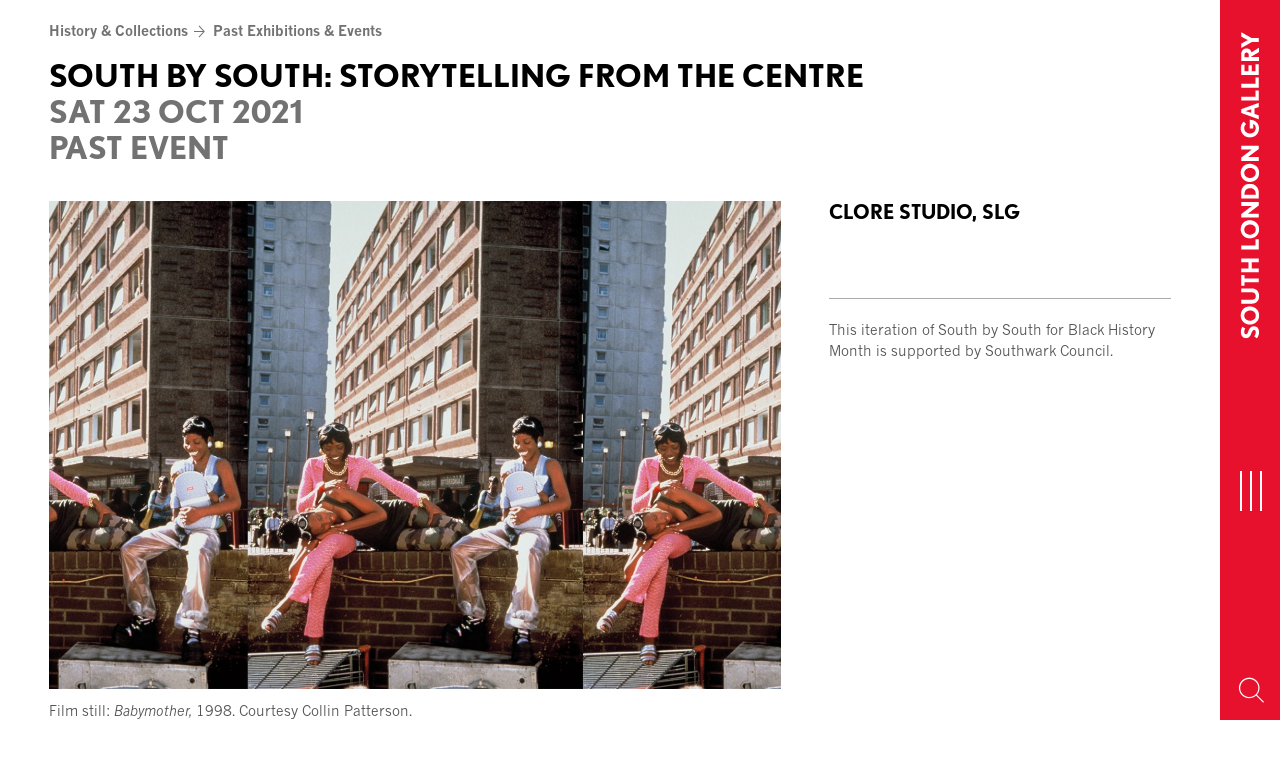

--- FILE ---
content_type: text/html; charset=UTF-8
request_url: https://www.southlondongallery.org/events/south-by-south-storytelling-from-the-centre/
body_size: 12033
content:
<!doctype html>
<html class="no-js no-touch" prefix="og: http://ogp.me/ns#" lang="en-GB">
    <head>

        <meta charset="UTF-8" />
        
        <link rel="pingback" href="https://www.southlondongallery.org/xmlrpc.php" />
                <link rel="stylesheet" type="text/css" href="//fast.fonts.net/cssapi/72518711-1b5f-4ae5-afbe-a37d200ba4b8.css">
                
        <link rel="preconnect" href="https://fonts.googleapis.com">
        <link rel="preconnect" href="https://fonts.gstatic.com" crossorigin>
        <link href="https://fonts.googleapis.com/css2?family=Montserrat:wght@700&family=News+Cycle:wght@400;700&display=swap" rel="stylesheet">

        <link rel="apple-touch-icon" sizes="180x180" href="https://www.southlondongallery.org/wp-content/themes/slg-theme/skin/favicons/apple-touch-icon.png">
        <link rel="icon" type="image/png" href="https://www.southlondongallery.org/wp-content/themes/slg-theme/skin/favicons/favicon-32x32.png" sizes="32x32">
        <link rel="icon" type="image/png" href="https://www.southlondongallery.org/wp-content/themes/slg-theme/skin/favicons/favicon-16x16.png" sizes="16x16">
        <link rel="manifest" href="https://www.southlondongallery.org/wp-content/themes/slg-theme/skin/favicons/manifest.json">
        <link rel="mask-icon" href="https://www.southlondongallery.org/wp-content/themes/slg-theme/skin/favicons/safari-pinned-tab.svg" color="#e8112d">
        <link rel="shortcut icon" href="https://www.southlondongallery.org/wp-content/themes/slg-theme/skin/favicons/favicon.ico">
        <meta name="msapplication-config" content="https://www.southlondongallery.org/wp-content/themes/slg-theme/skin/favicons/browserconfig.xml">
        <meta name="theme-color" content="#ffffff">

        <meta name="description" content="The South London Gallery, which has been free and open to the public for more than 125 years, presents contemporary art exhibitions, film and performance events, with integrated education projects for children, young people and adults.">
        <meta http-equiv="Content-Type" content="text/html; charset=UTF-8" />
        <meta http-equiv="X-UA-Compatible" content="IE=edge">
        <meta name="google-site-verification" content="" />
        <meta name="viewport" content="width=device-width, initial-scale=1.0">

        <link rel="stylesheet" href="https://use.typekit.net/ski8snt.css">

        <script async src="https://www.youtube.com/iframe_api"></script>

        <script>!function(e,t){if(!e.getElementById(t)){var c=e.createElement("script");c.id=t,c.src="https://static.beaconproducts.co.uk/js-sdk/production/beaconcrm.min.js",e.getElementsByTagName("head")[0].appendChild(c)}}(document,"beacon-js-sdk")</script>  

        <!-- Google recaptcha -->
		
        <script type="text/javascript">
            function onloadCallback() {
                document.querySelector('.g-recaptcha-response').setAttribute('aria-hidden', true);
            }
        </script>
		
        <script src="https://www.google.com/recaptcha/api.js?render=6LeSryArAAAAAMPE_UIgcBkZprg1eQA9L6OBpiFx&onload=onloadCallback"></script>

        <!-- Google Tag Manager -->
        <script>(function(w,d,s,l,i){w[l]=w[l]||[];w[l].push({'gtm.start':
        new Date().getTime(),event:'gtm.js'});var f=d.getElementsByTagName(s)[0],
        j=d.createElement(s),dl=l!='dataLayer'?'&l='+l:'';j.async=true;j.src=
        'https://www.googletagmanager.com/gtm.js?id='+i+dl;f.parentNode.insertBefore(j,f);
        })(window,document,'script','dataLayer','GTM-57TP24S');</script>
        <!-- End Google Tag Manager -->

        <script async type="text/javascript" src="https://static.klaviyo.com/onsite/js/klaviyo.js?company_id=YgtLgk"></script>      

        <meta name='robots' content='index, follow, max-image-preview:large, max-snippet:-1, max-video-preview:-1' />

	<!-- This site is optimized with the Yoast SEO plugin v26.8 - https://yoast.com/product/yoast-seo-wordpress/ -->
	<title>South by South: Storytelling from the Centre - South London Gallery</title>
	<link rel="canonical" href="https://www.southlondongallery.org/events/south-by-south-storytelling-from-the-centre/" />
	<meta property="og:locale" content="en_GB" />
	<meta property="og:type" content="article" />
	<meta property="og:title" content="South by South: Storytelling from the Centre - South London Gallery" />
	<meta property="og:description" content="This Black History month, the South by South programme looks to Black Britain’s recent past to celebrate community and culture through the power of storytelling. Anu Henriqes and  André Anderson lead a workshop on generating ideas and building stories collaboratively. The session explores the process of democratic filmmaking and offers practical guidance for filmmakers that [&hellip;]" />
	<meta property="og:url" content="https://www.southlondongallery.org/events/south-by-south-storytelling-from-the-centre/" />
	<meta property="og:site_name" content="South London Gallery" />
	<meta property="article:publisher" content="https://en-gb.facebook.com/southlondongallery/" />
	<meta property="article:modified_time" content="2021-10-14T08:36:33+00:00" />
	<meta property="og:image" content="https://www.southlondongallery.org/wp-content/uploads/2021/10/Untitled-3.jpg" />
	<meta property="og:image:width" content="1500" />
	<meta property="og:image:height" content="1000" />
	<meta property="og:image:type" content="image/jpeg" />
	<meta name="twitter:card" content="summary_large_image" />
	<meta name="twitter:site" content="@SLG_artupdates" />
	<meta name="twitter:label1" content="Estimated reading time" />
	<meta name="twitter:data1" content="2 minutes" />
	<script type="application/ld+json" class="yoast-schema-graph">{"@context":"https://schema.org","@graph":[{"@type":"WebPage","@id":"https://www.southlondongallery.org/events/south-by-south-storytelling-from-the-centre/","url":"https://www.southlondongallery.org/events/south-by-south-storytelling-from-the-centre/","name":"South by South: Storytelling from the Centre - South London Gallery","isPartOf":{"@id":"https://www.southlondongallery.org/#website"},"primaryImageOfPage":{"@id":"https://www.southlondongallery.org/events/south-by-south-storytelling-from-the-centre/#primaryimage"},"image":{"@id":"https://www.southlondongallery.org/events/south-by-south-storytelling-from-the-centre/#primaryimage"},"thumbnailUrl":"https://www.southlondongallery.org/wp-content/uploads/2021/10/Untitled-3.jpg","datePublished":"2021-10-12T13:06:18+00:00","dateModified":"2021-10-14T08:36:33+00:00","breadcrumb":{"@id":"https://www.southlondongallery.org/events/south-by-south-storytelling-from-the-centre/#breadcrumb"},"inLanguage":"en-GB","potentialAction":[{"@type":"ReadAction","target":["https://www.southlondongallery.org/events/south-by-south-storytelling-from-the-centre/"]}]},{"@type":"ImageObject","inLanguage":"en-GB","@id":"https://www.southlondongallery.org/events/south-by-south-storytelling-from-the-centre/#primaryimage","url":"https://www.southlondongallery.org/wp-content/uploads/2021/10/Untitled-3.jpg","contentUrl":"https://www.southlondongallery.org/wp-content/uploads/2021/10/Untitled-3.jpg","width":1500,"height":1000},{"@type":"BreadcrumbList","@id":"https://www.southlondongallery.org/events/south-by-south-storytelling-from-the-centre/#breadcrumb","itemListElement":[{"@type":"ListItem","position":1,"name":"Home","item":"https://www.southlondongallery.org/"},{"@type":"ListItem","position":2,"name":"South by South: Storytelling from the Centre"}]},{"@type":"WebSite","@id":"https://www.southlondongallery.org/#website","url":"https://www.southlondongallery.org/","name":"South London Gallery","description":"The South London Gallery, which has been free and open to the public for more than 125 years, presents contemporary art exhibitions, film and performance events, with integrated education projects for children, young people and adults.","potentialAction":[{"@type":"SearchAction","target":{"@type":"EntryPoint","urlTemplate":"https://www.southlondongallery.org/?s={search_term_string}"},"query-input":{"@type":"PropertyValueSpecification","valueRequired":true,"valueName":"search_term_string"}}],"inLanguage":"en-GB"}]}</script>
	<!-- / Yoast SEO plugin. -->


<link rel='dns-prefetch' href='//www.google.com' />
<link rel="alternate" title="oEmbed (JSON)" type="application/json+oembed" href="https://www.southlondongallery.org/wp-json/oembed/1.0/embed?url=https%3A%2F%2Fwww.southlondongallery.org%2Fevents%2Fsouth-by-south-storytelling-from-the-centre%2F" />
<link rel="alternate" title="oEmbed (XML)" type="text/xml+oembed" href="https://www.southlondongallery.org/wp-json/oembed/1.0/embed?url=https%3A%2F%2Fwww.southlondongallery.org%2Fevents%2Fsouth-by-south-storytelling-from-the-centre%2F&#038;format=xml" />
<style id='wp-img-auto-sizes-contain-inline-css' type='text/css'>
img:is([sizes=auto i],[sizes^="auto," i]){contain-intrinsic-size:3000px 1500px}
/*# sourceURL=wp-img-auto-sizes-contain-inline-css */
</style>

<style id='wp-emoji-styles-inline-css' type='text/css'>

	img.wp-smiley, img.emoji {
		display: inline !important;
		border: none !important;
		box-shadow: none !important;
		height: 1em !important;
		width: 1em !important;
		margin: 0 0.07em !important;
		vertical-align: -0.1em !important;
		background: none !important;
		padding: 0 !important;
	}
/*# sourceURL=wp-emoji-styles-inline-css */
</style>
<link rel='stylesheet' id='wp-block-library-css' href='https://www.southlondongallery.org/wp-includes/css/dist/block-library/style.min.css?ver=6.9' type='text/css' media='all' />
<style id='global-styles-inline-css' type='text/css'>
:root{--wp--preset--aspect-ratio--square: 1;--wp--preset--aspect-ratio--4-3: 4/3;--wp--preset--aspect-ratio--3-4: 3/4;--wp--preset--aspect-ratio--3-2: 3/2;--wp--preset--aspect-ratio--2-3: 2/3;--wp--preset--aspect-ratio--16-9: 16/9;--wp--preset--aspect-ratio--9-16: 9/16;--wp--preset--color--black: #000000;--wp--preset--color--cyan-bluish-gray: #abb8c3;--wp--preset--color--white: #ffffff;--wp--preset--color--pale-pink: #f78da7;--wp--preset--color--vivid-red: #cf2e2e;--wp--preset--color--luminous-vivid-orange: #ff6900;--wp--preset--color--luminous-vivid-amber: #fcb900;--wp--preset--color--light-green-cyan: #7bdcb5;--wp--preset--color--vivid-green-cyan: #00d084;--wp--preset--color--pale-cyan-blue: #8ed1fc;--wp--preset--color--vivid-cyan-blue: #0693e3;--wp--preset--color--vivid-purple: #9b51e0;--wp--preset--gradient--vivid-cyan-blue-to-vivid-purple: linear-gradient(135deg,rgb(6,147,227) 0%,rgb(155,81,224) 100%);--wp--preset--gradient--light-green-cyan-to-vivid-green-cyan: linear-gradient(135deg,rgb(122,220,180) 0%,rgb(0,208,130) 100%);--wp--preset--gradient--luminous-vivid-amber-to-luminous-vivid-orange: linear-gradient(135deg,rgb(252,185,0) 0%,rgb(255,105,0) 100%);--wp--preset--gradient--luminous-vivid-orange-to-vivid-red: linear-gradient(135deg,rgb(255,105,0) 0%,rgb(207,46,46) 100%);--wp--preset--gradient--very-light-gray-to-cyan-bluish-gray: linear-gradient(135deg,rgb(238,238,238) 0%,rgb(169,184,195) 100%);--wp--preset--gradient--cool-to-warm-spectrum: linear-gradient(135deg,rgb(74,234,220) 0%,rgb(151,120,209) 20%,rgb(207,42,186) 40%,rgb(238,44,130) 60%,rgb(251,105,98) 80%,rgb(254,248,76) 100%);--wp--preset--gradient--blush-light-purple: linear-gradient(135deg,rgb(255,206,236) 0%,rgb(152,150,240) 100%);--wp--preset--gradient--blush-bordeaux: linear-gradient(135deg,rgb(254,205,165) 0%,rgb(254,45,45) 50%,rgb(107,0,62) 100%);--wp--preset--gradient--luminous-dusk: linear-gradient(135deg,rgb(255,203,112) 0%,rgb(199,81,192) 50%,rgb(65,88,208) 100%);--wp--preset--gradient--pale-ocean: linear-gradient(135deg,rgb(255,245,203) 0%,rgb(182,227,212) 50%,rgb(51,167,181) 100%);--wp--preset--gradient--electric-grass: linear-gradient(135deg,rgb(202,248,128) 0%,rgb(113,206,126) 100%);--wp--preset--gradient--midnight: linear-gradient(135deg,rgb(2,3,129) 0%,rgb(40,116,252) 100%);--wp--preset--font-size--small: 13px;--wp--preset--font-size--medium: 20px;--wp--preset--font-size--large: 36px;--wp--preset--font-size--x-large: 42px;--wp--preset--spacing--20: 0.44rem;--wp--preset--spacing--30: 0.67rem;--wp--preset--spacing--40: 1rem;--wp--preset--spacing--50: 1.5rem;--wp--preset--spacing--60: 2.25rem;--wp--preset--spacing--70: 3.38rem;--wp--preset--spacing--80: 5.06rem;--wp--preset--shadow--natural: 6px 6px 9px rgba(0, 0, 0, 0.2);--wp--preset--shadow--deep: 12px 12px 50px rgba(0, 0, 0, 0.4);--wp--preset--shadow--sharp: 6px 6px 0px rgba(0, 0, 0, 0.2);--wp--preset--shadow--outlined: 6px 6px 0px -3px rgb(255, 255, 255), 6px 6px rgb(0, 0, 0);--wp--preset--shadow--crisp: 6px 6px 0px rgb(0, 0, 0);}:where(.is-layout-flex){gap: 0.5em;}:where(.is-layout-grid){gap: 0.5em;}body .is-layout-flex{display: flex;}.is-layout-flex{flex-wrap: wrap;align-items: center;}.is-layout-flex > :is(*, div){margin: 0;}body .is-layout-grid{display: grid;}.is-layout-grid > :is(*, div){margin: 0;}:where(.wp-block-columns.is-layout-flex){gap: 2em;}:where(.wp-block-columns.is-layout-grid){gap: 2em;}:where(.wp-block-post-template.is-layout-flex){gap: 1.25em;}:where(.wp-block-post-template.is-layout-grid){gap: 1.25em;}.has-black-color{color: var(--wp--preset--color--black) !important;}.has-cyan-bluish-gray-color{color: var(--wp--preset--color--cyan-bluish-gray) !important;}.has-white-color{color: var(--wp--preset--color--white) !important;}.has-pale-pink-color{color: var(--wp--preset--color--pale-pink) !important;}.has-vivid-red-color{color: var(--wp--preset--color--vivid-red) !important;}.has-luminous-vivid-orange-color{color: var(--wp--preset--color--luminous-vivid-orange) !important;}.has-luminous-vivid-amber-color{color: var(--wp--preset--color--luminous-vivid-amber) !important;}.has-light-green-cyan-color{color: var(--wp--preset--color--light-green-cyan) !important;}.has-vivid-green-cyan-color{color: var(--wp--preset--color--vivid-green-cyan) !important;}.has-pale-cyan-blue-color{color: var(--wp--preset--color--pale-cyan-blue) !important;}.has-vivid-cyan-blue-color{color: var(--wp--preset--color--vivid-cyan-blue) !important;}.has-vivid-purple-color{color: var(--wp--preset--color--vivid-purple) !important;}.has-black-background-color{background-color: var(--wp--preset--color--black) !important;}.has-cyan-bluish-gray-background-color{background-color: var(--wp--preset--color--cyan-bluish-gray) !important;}.has-white-background-color{background-color: var(--wp--preset--color--white) !important;}.has-pale-pink-background-color{background-color: var(--wp--preset--color--pale-pink) !important;}.has-vivid-red-background-color{background-color: var(--wp--preset--color--vivid-red) !important;}.has-luminous-vivid-orange-background-color{background-color: var(--wp--preset--color--luminous-vivid-orange) !important;}.has-luminous-vivid-amber-background-color{background-color: var(--wp--preset--color--luminous-vivid-amber) !important;}.has-light-green-cyan-background-color{background-color: var(--wp--preset--color--light-green-cyan) !important;}.has-vivid-green-cyan-background-color{background-color: var(--wp--preset--color--vivid-green-cyan) !important;}.has-pale-cyan-blue-background-color{background-color: var(--wp--preset--color--pale-cyan-blue) !important;}.has-vivid-cyan-blue-background-color{background-color: var(--wp--preset--color--vivid-cyan-blue) !important;}.has-vivid-purple-background-color{background-color: var(--wp--preset--color--vivid-purple) !important;}.has-black-border-color{border-color: var(--wp--preset--color--black) !important;}.has-cyan-bluish-gray-border-color{border-color: var(--wp--preset--color--cyan-bluish-gray) !important;}.has-white-border-color{border-color: var(--wp--preset--color--white) !important;}.has-pale-pink-border-color{border-color: var(--wp--preset--color--pale-pink) !important;}.has-vivid-red-border-color{border-color: var(--wp--preset--color--vivid-red) !important;}.has-luminous-vivid-orange-border-color{border-color: var(--wp--preset--color--luminous-vivid-orange) !important;}.has-luminous-vivid-amber-border-color{border-color: var(--wp--preset--color--luminous-vivid-amber) !important;}.has-light-green-cyan-border-color{border-color: var(--wp--preset--color--light-green-cyan) !important;}.has-vivid-green-cyan-border-color{border-color: var(--wp--preset--color--vivid-green-cyan) !important;}.has-pale-cyan-blue-border-color{border-color: var(--wp--preset--color--pale-cyan-blue) !important;}.has-vivid-cyan-blue-border-color{border-color: var(--wp--preset--color--vivid-cyan-blue) !important;}.has-vivid-purple-border-color{border-color: var(--wp--preset--color--vivid-purple) !important;}.has-vivid-cyan-blue-to-vivid-purple-gradient-background{background: var(--wp--preset--gradient--vivid-cyan-blue-to-vivid-purple) !important;}.has-light-green-cyan-to-vivid-green-cyan-gradient-background{background: var(--wp--preset--gradient--light-green-cyan-to-vivid-green-cyan) !important;}.has-luminous-vivid-amber-to-luminous-vivid-orange-gradient-background{background: var(--wp--preset--gradient--luminous-vivid-amber-to-luminous-vivid-orange) !important;}.has-luminous-vivid-orange-to-vivid-red-gradient-background{background: var(--wp--preset--gradient--luminous-vivid-orange-to-vivid-red) !important;}.has-very-light-gray-to-cyan-bluish-gray-gradient-background{background: var(--wp--preset--gradient--very-light-gray-to-cyan-bluish-gray) !important;}.has-cool-to-warm-spectrum-gradient-background{background: var(--wp--preset--gradient--cool-to-warm-spectrum) !important;}.has-blush-light-purple-gradient-background{background: var(--wp--preset--gradient--blush-light-purple) !important;}.has-blush-bordeaux-gradient-background{background: var(--wp--preset--gradient--blush-bordeaux) !important;}.has-luminous-dusk-gradient-background{background: var(--wp--preset--gradient--luminous-dusk) !important;}.has-pale-ocean-gradient-background{background: var(--wp--preset--gradient--pale-ocean) !important;}.has-electric-grass-gradient-background{background: var(--wp--preset--gradient--electric-grass) !important;}.has-midnight-gradient-background{background: var(--wp--preset--gradient--midnight) !important;}.has-small-font-size{font-size: var(--wp--preset--font-size--small) !important;}.has-medium-font-size{font-size: var(--wp--preset--font-size--medium) !important;}.has-large-font-size{font-size: var(--wp--preset--font-size--large) !important;}.has-x-large-font-size{font-size: var(--wp--preset--font-size--x-large) !important;}
/*# sourceURL=global-styles-inline-css */
</style>

<style id='classic-theme-styles-inline-css' type='text/css'>
/*! This file is auto-generated */
.wp-block-button__link{color:#fff;background-color:#32373c;border-radius:9999px;box-shadow:none;text-decoration:none;padding:calc(.667em + 2px) calc(1.333em + 2px);font-size:1.125em}.wp-block-file__button{background:#32373c;color:#fff;text-decoration:none}
/*# sourceURL=/wp-includes/css/classic-themes.min.css */
</style>
<link rel='stylesheet' id='fontello-css' href='https://www.southlondongallery.org/wp-content/themes/slg-theme/skin/icons/fontello/css/fontello.css?ver=6.9' type='text/css' media='all' />
<link rel='stylesheet' id='style-css' href='https://www.southlondongallery.org/wp-content/themes/slg-theme/skin/master.css?ver=1.16' type='text/css' media='all' />
<link rel='stylesheet' id='slick-css' href='https://www.southlondongallery.org/wp-content/themes/slg-theme/vendor/jQuery/slick/slick.css?ver=6.9' type='text/css' media='all' />
<link rel='stylesheet' id='bootstrap-datepicker-css' href='https://www.southlondongallery.org/wp-content/themes/slg-theme/vendor/bootstrap-datepicker/css/bootstrap-datepicker.min.css?ver=6.9' type='text/css' media='all' />
<script type="text/javascript" src="https://www.southlondongallery.org/wp-includes/js/jquery/jquery.min.js?ver=3.7.1" id="jquery-core-js"></script>
<script type="text/javascript" src="https://www.southlondongallery.org/wp-includes/js/jquery/jquery-migrate.min.js?ver=3.4.1" id="jquery-migrate-js"></script>
<link rel="https://api.w.org/" href="https://www.southlondongallery.org/wp-json/" /><link rel="alternate" title="JSON" type="application/json" href="https://www.southlondongallery.org/wp-json/wp/v2/Events/23970" /><link rel="EditURI" type="application/rsd+xml" title="RSD" href="https://www.southlondongallery.org/xmlrpc.php?rsd" />
<meta name="generator" content="WordPress 6.9" />
<link rel='shortlink' href='https://www.southlondongallery.org/?p=23970' />
<meta name="wp-nonce" content="f15e3318ce">


        
    </head>

    <body class="wp-singular events-template-default single single-events postid-23970 wp-theme-slg-theme">

    <!-- Google Tag Manager (noscript) -->
        <noscript><iframe src="https://www.googletagmanager.com/ns.html?id=GTM-57TP24S"
        height="0" width="0" style="display:none;visibility:hidden"></iframe></noscript>
    <!-- End Google Tag Manager (noscript) -->
        
        <header>

            <a href="#content" class="sr-only">Skip to content</a>

            <div id="navigation">
                
                
                    <nav id="nav-main" class="navbar navbar-default" role="navigation">

                        <div class="menu-bar">
                            <a class="navbar-brand" href="/" rel="home">
                                <span>South London Gallery</span>
                                <img src="https://www.southlondongallery.org/wp-content/themes/slg-theme/skin/icons/slg.svg" alt="South London Gallery Logo">
                            </a>


                            <button type="button" class="hamburger hamburger--squeeze">
                              <span class="hamburger-box">
                                <span class="sr-only">Toggle navigation</span>
                                <span class="hamburger-inner"></span>
                              </span>
                            </button>

                                                            <button class="search-toggle" aria-label="Search Toggle Button"><span class="icon-search-magnify"></span></button>
                                                    </div>
                        
                        <div id="main-menu" class="collapse">
                            <div class="menu-brand" aria-label="SLG logo"><?xml version="1.0" encoding="UTF-8"?>
<svg id="slg-logo" data-name="Layer 1" xmlns="http://www.w3.org/2000/svg" viewBox="0 0 535.69 230.15">
  <defs>
    <style>
      .cls-1 {
        fill: #fff;
      }
    </style>
  </defs>
  <path class="slg-color" d="m74.75,230.15c-30.81,0-53.4-11.28-74.75-27.78l25.32-34.18c13.13,10.37,32.05,19.23,50.37,19.23,22.29,0,28.38-7.64,28.38-21.07,0-22.26-40.6-29.9-59.22-40.27-22.29-12.22-39.99-26.26-39.99-61.67C4.86,18.62,44.85,0,84.24,0c21.05,0,46.4,5.79,64.41,19.23l-21.99,36.33c-9.79-7.34-26.26-12.83-42.42-12.83-22.59,0-30.53,12.83-30.53,21.68,0,20.16,28.38,26.26,54.34,37.54,21.65,9.46,44.88,24.74,44.88,61.37,0,42.12-29.93,66.84-78.17,66.84"/>
  <polygon class="slg-color" points="179.76 226.51 179.76 3.67 228.61 3.67 228.61 185.28 307.97 185.28 307.97 226.51 179.76 226.51"/>
  <path class="slg-color" d="m426.71,230.15c-66.23,0-114.14-47.31-114.14-115.99S363.85,0,425.8,0c39.39,0,66.56,15.28,86.09,36.33l-30.23,29.62c-13.73-14.98-33.26-23.22-55.86-23.22-37.24,0-65.01,32.96-65.01,71.44s27.78,73.26,65.92,73.26c26.87,0,46.42-10.68,54.95-32.05h-56.77v-41.21h110.8c0,73.56-48.24,115.99-108.98,115.99"/>
</svg>
</div>

                                                                <ul class="nav navbar-nav">
            <li class=" menu-item menu-item-type-post_type menu-item-object-page menu-item-777 ">
            
            
            <a href="https://www.southlondongallery.org/whats-on/" >What’s on</a>

                    </li>
            <li class=" menu-item menu-item-type-post_type menu-item-object-page menu-item-778 ">
            
            
            <a href="https://www.southlondongallery.org/your-visit/" >Your visit</a>

                    </li>
            <li class=" menu-item menu-item-type-post_type menu-item-object-page menu-item-789 ">
            
            
            <a href="https://www.southlondongallery.org/learning/" >Communities &#038; Learning</a>

                    </li>
            <li class=" menu-item menu-item-type-post_type menu-item-object-page menu-item-792 ">
            
            
            <a href="https://www.southlondongallery.org/shop/" >Shop</a>

                    </li>
            <li class=" menu-item menu-item-type-post_type menu-item-object-page menu-item-793 ">
            
            
            <a href="https://www.southlondongallery.org/support-us/" >Support us</a>

                    </li>
            <li class=" menu-item menu-item-type-post_type menu-item-object-page menu-item-790 ">
            
            
            <a href="https://www.southlondongallery.org/history-collections/" >History &#038; Collections</a>

                    </li>
            <li class="visible-xs mobile-search">
            <form action="/" method="get" accept-charset="utf-8">
                <label class="sr-only" for="s-mobile">Search by name or keywords</label>
                <input type="search" name="s" id-"s-mobile" class="form-control" aria-label="Search by name or keywords">
                <button class="search-toggle-mobile" aria-label="Submit Search"><span class="icon-search-magnify"></span></button>
            </form>
        </li>
    </ul>

                                                    </div>

                    </nav>

                    <div id="search-overlay" class="collapse">
                        <div class="search-form">

                            <form role="search" method="get" id="searchform" class="searchform" action="/">
                                <div class="input-group">
                                    <label class="sr-only" for="s">Search for:</label>
                                    <input
                                        type="text"
                                        value=""
                                        name="s"
                                        id="s"
                                        class="form-control"
                                        aria-label="Search by name or keywords"
                                    >
                                    <span class="input-group-btn">
                                        <button type="submit" id="searchsubmit" aria-label="Submit">
                                            <span class="icon-search-magnify"></span>
                                        </button>
                                    </span>
                                </div>
                            </form>

                        </div>
                        <button class="search-toggle" aria-label="Exit"><span class="icon-close"></span></button>
                    </div>

                
            </div>

            <div class="basket-count">
    </div>


        </header>

        

            <main id="content" role="main" tabindex="0">

                
<article>

    <div class="slg-container">
        
<header>
    
<div class="page-navigation">

    <ul class="crumbs">
            <li><a href="https://www.southlondongallery.org/history-collections/" aria-label="History &#038; Collections Page Link">History &#038; Collections</a><span class="icon-arrow-nav"></span></li>
                <li><a href="https://www.southlondongallery.org/history-collections/past-exhibitions-events/" aria-label="Past Exhibitions &#038; Events Link">Past Exhibitions &#038; Events</a></li>
        </ul>

        
</div>
    
    <h1>
        South by South: Storytelling from the Centre
        <div class="date-range">
                             SAT 23 OCT 2021
            
            <br>Past event        </div>
    </h1>
</header>
    
    </div>

        

    <div class="slg-container">
        
        
<div class="container-fluid">

    <div class="flex-row">
        
        <div class="article-content">

                            <figure>
        <img width="1440" height="960" src="https://www.southlondongallery.org/wp-content/uploads/2021/10/Untitled-3-1440x960.jpg" class="attachment-artwork@2x size-artwork@2x wp-post-image" alt="" decoding="async" fetchpriority="high" srcset="https://www.southlondongallery.org/wp-content/uploads/2021/10/Untitled-3-1440x960.jpg 1440w, https://www.southlondongallery.org/wp-content/uploads/2021/10/Untitled-3-300x200.jpg 300w, https://www.southlondongallery.org/wp-content/uploads/2021/10/Untitled-3-1024x683.jpg 1024w, https://www.southlondongallery.org/wp-content/uploads/2021/10/Untitled-3-768x512.jpg 768w, https://www.southlondongallery.org/wp-content/uploads/2021/10/Untitled-3-720x480.jpg 720w, https://www.southlondongallery.org/wp-content/uploads/2021/10/Untitled-3-172x115.jpg 172w, https://www.southlondongallery.org/wp-content/uploads/2021/10/Untitled-3-550x367.jpg 550w, https://www.southlondongallery.org/wp-content/uploads/2021/10/Untitled-3-1100x733.jpg 1100w, https://www.southlondongallery.org/wp-content/uploads/2021/10/Untitled-3-480x320.jpg 480w, https://www.southlondongallery.org/wp-content/uploads/2021/10/Untitled-3-960x640.jpg 960w, https://www.southlondongallery.org/wp-content/uploads/2021/10/Untitled-3-320x213.jpg 320w, https://www.southlondongallery.org/wp-content/uploads/2021/10/Untitled-3-640x426.jpg 640w, https://www.southlondongallery.org/wp-content/uploads/2021/10/Untitled-3-600x400.jpg 600w, https://www.southlondongallery.org/wp-content/uploads/2021/10/Untitled-3.jpg 1500w" sizes="(max-width: 1440px) 100vw, 1440px" />
        <figcaption><p><span class="TextRun SCXW31724966 BCX0" lang="EN-GB" xml:lang="EN-GB" data-contrast="auto"><span class="NormalTextRun SCXW31724966 BCX0">Film still: <em>Babymother, </em>1998. Courtesy Collin Patterson.</span></span></p>
</figcaption>
    </figure>

            <div class="tablet-view mobile-view">
                <div class="article-info">
                    
                    <span>Clore Studio, SLG</span>

                </div>

                <div class="booking-info">
                                    </div>

                <section class="gift-aid-message">
                                    </section>
            </div>

                        <div class="article-body">

                <p>This Black History month, the South by South programme looks to Black Britain’s recent past to celebrate community and culture through the power of storytelling.</p>
<p>Anu Henriqes and  André Anderson lead a workshop on generating ideas and building stories collaboratively. The session explores the process of democratic filmmaking and offers practical guidance for filmmakers that centre the communities they are working with.</p>
<p>Participants are encouraged to bring an idea at any stage to reflect on collectively.</p>
<p>The workshop precedes a screening of <a href="https://www.southlondongallery.org/events/south-by-south-babymother/"><em>Babymother</em></a>, Julian Henriques&#8217; Harlesden-set ragga musical. Workshop participants will be entitled to free tickets to the screening at Peckhamplex at 6pm.</p>
<h3>ABOUT</h3>
<p><span class="TextRun SCXW183085046 BCX0" lang="EN-GB" xml:lang="EN-GB" data-contrast="none"><span class="NormalTextRun SCXW183085046 BCX0">Anu Henriques is Development Associate at Fable Pictures, she was credited as Associate Director for her development, shooting and post production work on BAFTA-winning drama ROCKS</span><span class="NormalTextRun SCXW183085046 BCX0"> (2020)</span><span class="NormalTextRun SCXW183085046 BCX0">, a collaborative film about the joy of sisterhood. Alongside her work at Fable, she is also the founder and co-director of Skin Deep, a creative platform that makes space for Black creatives and creatives of colour to work towards justice through cultural production.</span></span><span class="EOP SCXW183085046 BCX0" data-ccp-props="{&quot;201341983&quot;:0,&quot;335559739&quot;:200,&quot;335559740&quot;:276}"> </span></p>
<p>André Anderson is the Headmaster of Freedom &amp; Balance, an art college based in London. Freedom &amp; Balance design curricula to help people exercise their creative identity and believe art college is for everyone, and done well, can help people to ask the right questions in new ways, in a world that is ever-changing and in need of solutions.</p>

            </div>
        </div>

        <aside>
            <div id="article-sidebar">

                <div class="desktop-view">

                    <div class="article-info">
                        
                        <span>Clore Studio, SLG</span>

                    </div>

                    <div class="booking-info">
                                            </div>

                    <section class="gift-aid-message">
                                            </section>

                    

                                        <section class="supporters">

    <div class="supporters-intro">This iteration of South by South for Black History Month is supported by Southwark Council. </div>

    </section>
                </div>

            </div>
        </aside>

    </div>

</div>

    </div>

</article>


            </main>

            
        

    <aside class="tablet-view mobile-view">
        <div class="slg-container">
            <div class="container-fluid">
                <div class="row">

                                        <section class="supporters">

    <div class="supporters-intro">This iteration of South by South for Black History Month is supported by Southwark Council. </div>

    </section>
                </div>
            </div>
        </div>
    </aside>

        



        

                    <footer id="footer" >
                                                                
<div class="slg-container">
    <div class="container-fluid">
        <div class="row">
            <div class="footer-header">
                <ul class="crumbs">
                                    
                                            <li><a href="https://www.southlondongallery.org/history-collections/">History &#038; Collections</a><span class="icon-arrow-nav"></span></li>
                    
                                            <li><a href="https://www.southlondongallery.org/history-collections/past-exhibitions-events/">Past Exhibitions &#038; Events</a></li>
                                        
                
                    

                                </ul>
            </div>
        </div>

        <div id="footer-content">

            <div class="row">

                <div class="footer-section">
                    <ul>
                                            <li class=" menu-item menu-item-type-post_type menu-item-object-page menu-item-805">
                            <a href="https://www.southlondongallery.org/about-slg/">About the SLG</a>
                        </li>
                                            <li class=" menu-item menu-item-type-custom menu-item-object-custom menu-item-18448">
                            <a href="https://www.southlondongallery.org/equality-diversity-inclusion-plan/">Equality, Diversity & Inclusion Plan</a>
                        </li>
                                            <li class=" menu-item menu-item-type-post_type menu-item-object-page menu-item-27381">
                            <a href="https://www.southlondongallery.org/about-slg/environment-sustainability/">Environment &#038; Sustainability</a>
                        </li>
                                            <li class=" menu-item menu-item-type-post_type menu-item-object-page menu-item-804">
                            <a href="https://www.southlondongallery.org/contact/">Contact</a>
                        </li>
                                            <li class=" menu-item menu-item-type-post_type menu-item-object-page menu-item-6096">
                            <a href="https://www.southlondongallery.org/staff-and-trustees/">Staff</a>
                        </li>
                                            <li class=" menu-item menu-item-type-post_type menu-item-object-page menu-item-24569">
                            <a href="https://www.southlondongallery.org/staff-and-trustees/the-slg-board-of-trustees/">Trustees</a>
                        </li>
                                        </ul>
                </div>

                
                <div class="footer-section">
                    <ul>
                                            <li class=" menu-item menu-item-type-post_type menu-item-object-page menu-item-24568">
                            <a href="https://www.southlondongallery.org/jobs/">Jobs &#038; Opportunities</a>
                        </li>
                                            <li class=" menu-item menu-item-type-post_type menu-item-object-page menu-item-10046">
                            <a href="https://www.southlondongallery.org/journal/">Journal</a>
                        </li>
                                            <li class=" menu-item menu-item-type-post_type menu-item-object-page menu-item-712">
                            <a href="https://www.southlondongallery.org/press/">Press</a>
                        </li>
                                            <li class=" menu-item menu-item-type-post_type menu-item-object-page menu-item-713">
                            <a href="https://www.southlondongallery.org/your-visit/venue-hire/">Venue Hire</a>
                        </li>
                                            <li class=" menu-item menu-item-type-post_type menu-item-object-page menu-item-33395">
                            <a href="https://www.southlondongallery.org/meeting-space/">Meeting Space</a>
                        </li>
                                            <li class=" menu-item menu-item-type-post_type menu-item-object-page menu-item-714">
                            <a href="https://www.southlondongallery.org/your-visit/access/">Access</a>
                        </li>
                                            <li class=" menu-item menu-item-type-post_type menu-item-object-page menu-item-27409">
                            <a href="https://www.southlondongallery.org/safeguarding-policy/">Safeguarding Policy</a>
                        </li>
                                            <li class=" menu-item menu-item-type-post_type menu-item-object-page menu-item-35354">
                            <a href="https://www.southlondongallery.org/social-media-policy/">Social Media Policy</a>
                        </li>
                                        </ul>
                </div>

                <div class="clearfix visible-sm-block"></div>

                <div class="footer-section networks">
                    <ul>
                                                    <li class=""><a href="https://en-gb.facebook.com/southlondongallery/" title="Facebook" aria-label="Facebook"><span class="icon-social-facebook"></span></a></li>
                        
                        
                                                    <li class=""><a href="https://www.instagram.com/southlondongallery/?hl=en" title="Instagram" aria-label="Instagram"><span class="icon-social-instagram"></span></a></li>
                        
                                                    <li class="">
                                <a class="tiktok" href="https://www.tiktok.com/@southlondongallery_" title="Tiktok" aria-label="Tiktok">
                                    <svg xmlns="http://www.w3.org/2000/svg" id="Layer_2" viewBox="0 0 1222.7 1428.8"><path id="Layer_1-2" d="M434.1 1428.8a434.1 434.1 0 0 0 434.1-434V407.3A381.4 381.4 0 0 0 1222.5 578h.2V340.3A381.2 381.2 0 0 1 871.4 0H666.7l-2.1 997.5c0 122.4-108.1 218.8-230.5 218.8a221.5 221.5 0 1 1 0-443c9.2 0 18 1.6 26.8 2.6V562c-8.9-.6-17.7-1.4-26.8-1.4a434.1 434.1 0 1 0 0 868.2Z"/></svg>                            
                                </a>
                            </li>
                        
                                                    <li class=""><a href="https://www.youtube.com/user/SouthLondonGallery" title="YouTube" aria-label="YouTube"><span class="icon-social-youtube"></span></a></li>
                        
                                                    <li class=""><a href="https://soundcloud.com/south-london-gallery" title="SoundCloud" aria-label="SoundCloud"><span class="icon-soundcloud"></span></a></li>
                                                
                                                    <li class="">
                                <a href="https://www.threads.net/@southlondongallery" title="Threads" aria-label="Threads">
                                    <svg xmlns="http://www.w3.org/2000/svg" fill="none" viewBox="0 0 48 56"><path d="m37.4 25.8-.8-.3c-.4-8-4.7-12.5-12-12.5h-.1c-4.4 0-8 1.8-10.2 5.2l4 2.7a7.1 7.1 0 0 1 6.2-3c2.4 0 4.2.7 5.4 2 .9 1 1.4 2.4 1.7 4.1-2.1-.3-4.4-.5-6.9-.3-6.9.4-11.3 4.4-11 10a8.6 8.6 0 0 0 4 6.9c2 1.3 4.6 2 7.4 1.8a11 11 0 0 0 8.4-4c1.5-2 2.5-4.4 2.9-7.6 1.7 1 3 2.4 3.7 4A10 10 0 0 1 37.6 46c-3.3 3.3-7.2 4.7-13.2 4.7-6.6 0-11.6-2.1-14.9-6.3-3-3.8-4.6-9.4-4.7-16.6 0-7.1 1.7-12.7 4.7-16.6 3.3-4.1 8.3-6.2 15-6.3 6.6 0 11.7 2.2 15 6.3 1.7 2 3 4.6 3.8 7.6l4.7-1.2c-1-3.7-2.6-6.9-4.7-9.5C38.9 2.8 32.6.1 24.4 0 16.2 0 10 2.8 5.8 8.1A31.5 31.5 0 0 0 0 27.8c0 8.3 2 15 5.8 19.7 4.2 5.4 10.4 8.1 18.6 8.2A22 22 0 0 0 41 49.5 15 15 0 0 0 44.5 33c-1.3-3-3.8-5.5-7.1-7.1ZM24.8 37.5c-3 .2-6.2-1.1-6.3-4-.1-2.2 1.5-4.6 6.5-5a29.3 29.3 0 0 1 6.7.6c-.5 7.1-3.9 8.3-6.9 8.4Z"/></svg>
                                </a>
                            </li>
                                            </ul>
                </div>


                <div class="footer-section mailing-list">
                    <a class="slg-btn" href="/mailing-list"><span class="icon-arrow-nav"></span>Join our mailing list</a>
                </div>

                                
            </div>

            <div class="row">
                <div class="footer-section funders">
                    <ul>
                                                    <li><a href="http://www.artscouncil.org.uk/"><img src="https://www.southlondongallery.org/wp-content/uploads/2019/12/ACE-for-SLG_3.png" alt="Arts Council of England"></a></li>
                                                    <li><a href="https://www.southwark.gov.uk/"><img src="https://www.southlondongallery.org/wp-content/uploads/2019/12/Southwark-for-SLG_3.png" alt="Southwark Council"></a></li>
                                                    <li><a href="https://bukhmanfoundation.org/"><img src="https://www.southlondongallery.org/wp-content/uploads/2024/12/Bukman-Foundation-logo_RGB-v2.png" alt="Bukhman Foundation"></a></li>
                                            </ul>
                </div>
            </div>

        </div> 
        
        <div class="row">
            <div class="footer-section policy">
                <ul>
                                    <li class=" menu-item menu-item-type-post_type menu-item-object-page menu-item-708">
                        <a href="https://www.southlondongallery.org/terms-conditions/">Terms &#038; Conditions</a>
                    </li>
                                    <li class=" menu-item menu-item-type-post_type menu-item-object-page menu-item-711">
                        <a href="https://www.southlondongallery.org/cookie-privacy-policy/">Cookie &#038; Privacy policy</a>
                    </li>
                                </ul>
            </div>

            <div class="footer-section credits">
                <a href="http://cogdesign.com/" target="_blank">
                    Designed and built by Cog
                </a>
            </div>
        </div>

        
    </div>
</div>

            </footer>
            <script type="speculationrules">
{"prefetch":[{"source":"document","where":{"and":[{"href_matches":"/*"},{"not":{"href_matches":["/wp-*.php","/wp-admin/*","/wp-content/uploads/*","/wp-content/*","/wp-content/plugins/*","/wp-content/themes/slg-theme/*","/*\\?(.+)"]}},{"not":{"selector_matches":"a[rel~=\"nofollow\"]"}},{"not":{"selector_matches":".no-prefetch, .no-prefetch a"}}]},"eagerness":"conservative"}]}
</script>
<script type="text/javascript" id="gforms_recaptcha_recaptcha-js-extra">
/* <![CDATA[ */
var gforms_recaptcha_recaptcha_strings = {"site_key":"6LeSryArAAAAAMPE_UIgcBkZprg1eQA9L6OBpiFx","ajaxurl":"https://www.southlondongallery.org/wp-admin/admin-ajax.php","nonce":"87d02d01b5"};
//# sourceURL=gforms_recaptcha_recaptcha-js-extra
/* ]]> */
</script>
<script type="text/javascript" src="https://www.google.com/recaptcha/api.js?render=6LeSryArAAAAAMPE_UIgcBkZprg1eQA9L6OBpiFx&amp;ver=1.6.0" id="gforms_recaptcha_recaptcha-js"></script>
<script type="text/javascript" id="gforms_recaptcha_recaptcha-js-after">
/* <![CDATA[ */
(function($){grecaptcha.ready(function(){$('.grecaptcha-badge').css('visibility','hidden');});})(jQuery);
//# sourceURL=gforms_recaptcha_recaptcha-js-after
/* ]]> */
</script>
<script id="wp-emoji-settings" type="application/json">
{"baseUrl":"https://s.w.org/images/core/emoji/17.0.2/72x72/","ext":".png","svgUrl":"https://s.w.org/images/core/emoji/17.0.2/svg/","svgExt":".svg","source":{"concatemoji":"https://www.southlondongallery.org/wp-includes/js/wp-emoji-release.min.js?ver=6.9"}}
</script>
<script type="module">
/* <![CDATA[ */
/*! This file is auto-generated */
const a=JSON.parse(document.getElementById("wp-emoji-settings").textContent),o=(window._wpemojiSettings=a,"wpEmojiSettingsSupports"),s=["flag","emoji"];function i(e){try{var t={supportTests:e,timestamp:(new Date).valueOf()};sessionStorage.setItem(o,JSON.stringify(t))}catch(e){}}function c(e,t,n){e.clearRect(0,0,e.canvas.width,e.canvas.height),e.fillText(t,0,0);t=new Uint32Array(e.getImageData(0,0,e.canvas.width,e.canvas.height).data);e.clearRect(0,0,e.canvas.width,e.canvas.height),e.fillText(n,0,0);const a=new Uint32Array(e.getImageData(0,0,e.canvas.width,e.canvas.height).data);return t.every((e,t)=>e===a[t])}function p(e,t){e.clearRect(0,0,e.canvas.width,e.canvas.height),e.fillText(t,0,0);var n=e.getImageData(16,16,1,1);for(let e=0;e<n.data.length;e++)if(0!==n.data[e])return!1;return!0}function u(e,t,n,a){switch(t){case"flag":return n(e,"\ud83c\udff3\ufe0f\u200d\u26a7\ufe0f","\ud83c\udff3\ufe0f\u200b\u26a7\ufe0f")?!1:!n(e,"\ud83c\udde8\ud83c\uddf6","\ud83c\udde8\u200b\ud83c\uddf6")&&!n(e,"\ud83c\udff4\udb40\udc67\udb40\udc62\udb40\udc65\udb40\udc6e\udb40\udc67\udb40\udc7f","\ud83c\udff4\u200b\udb40\udc67\u200b\udb40\udc62\u200b\udb40\udc65\u200b\udb40\udc6e\u200b\udb40\udc67\u200b\udb40\udc7f");case"emoji":return!a(e,"\ud83e\u1fac8")}return!1}function f(e,t,n,a){let r;const o=(r="undefined"!=typeof WorkerGlobalScope&&self instanceof WorkerGlobalScope?new OffscreenCanvas(300,150):document.createElement("canvas")).getContext("2d",{willReadFrequently:!0}),s=(o.textBaseline="top",o.font="600 32px Arial",{});return e.forEach(e=>{s[e]=t(o,e,n,a)}),s}function r(e){var t=document.createElement("script");t.src=e,t.defer=!0,document.head.appendChild(t)}a.supports={everything:!0,everythingExceptFlag:!0},new Promise(t=>{let n=function(){try{var e=JSON.parse(sessionStorage.getItem(o));if("object"==typeof e&&"number"==typeof e.timestamp&&(new Date).valueOf()<e.timestamp+604800&&"object"==typeof e.supportTests)return e.supportTests}catch(e){}return null}();if(!n){if("undefined"!=typeof Worker&&"undefined"!=typeof OffscreenCanvas&&"undefined"!=typeof URL&&URL.createObjectURL&&"undefined"!=typeof Blob)try{var e="postMessage("+f.toString()+"("+[JSON.stringify(s),u.toString(),c.toString(),p.toString()].join(",")+"));",a=new Blob([e],{type:"text/javascript"});const r=new Worker(URL.createObjectURL(a),{name:"wpTestEmojiSupports"});return void(r.onmessage=e=>{i(n=e.data),r.terminate(),t(n)})}catch(e){}i(n=f(s,u,c,p))}t(n)}).then(e=>{for(const n in e)a.supports[n]=e[n],a.supports.everything=a.supports.everything&&a.supports[n],"flag"!==n&&(a.supports.everythingExceptFlag=a.supports.everythingExceptFlag&&a.supports[n]);var t;a.supports.everythingExceptFlag=a.supports.everythingExceptFlag&&!a.supports.flag,a.supports.everything||((t=a.source||{}).concatemoji?r(t.concatemoji):t.wpemoji&&t.twemoji&&(r(t.twemoji),r(t.wpemoji)))});
//# sourceURL=https://www.southlondongallery.org/wp-includes/js/wp-emoji-loader.min.js
/* ]]> */
</script>

            <script>
            var require = {
               urlArgs : "v=1.8.5"
            };
            </script>
            <script data-main="https://www.southlondongallery.org/wp-content/themes/slg-theme/javascript/main-built.js" src="https://www.southlondongallery.org/wp-content/themes/slg-theme/vendor/require/require.js" type="text/javascript" charset="utf-8"></script>

        
                
        
        

        
                            
                            
                    


<style type="text/css" media="screen">
	.modal-announcement .modal-header{
		background-image: url(https://www.southlondongallery.org/wp-content/uploads/2025/11/12_Bookshop_SLG_Photo-Sam-Nightingale-650x365.jpg);
	}	
</style>
<div class="modal modal-announcement" id="modal-announcement" tabindex="-1" role="dialog" aria-labelledby="modal-announcement">
    <div class="modal-dialog" role="document">
        <div class="modal-content">

            <div class="modal-header">
                <button type="button" aria-label="Close" data-dismiss="modal"><span class="icon-close"></span></button>
            </div>

            <div class="modal-body">
                                    <h3>GALLERIES CLOSED</h3>
                                
                <p>The galleries are currently closed as we get ready for our next exhibition.</p>
<p><a href="https://www.southlondongallery.org/exhibitions/new-contemporaries-2026/">New Contemporaries</a> opens on 30 Jan 2026.</p>
<p><a href="https://shop.southlondongallery.org/">The SLG Bookshop</a> is open:<br />
Tue: 12pm-6pm<br />
Wed: 12pm-6pm<br />
Thu-Fri: 12pm-6pm<br />
Sat-Sun: 11am-6pm</p>
<p><a href="https://southlondonlouie.com/">South London Louie</a> is open:<br />
Mon-Tue: 9am-3pm<br />
Wed-Sat: 9am-6pm<br />
Sun: 10am-6pm</p>


            </div>

        </div>
    </div>

</div>
        
                            
        
        <!-- Global site tag (gtag.js) - Google Analytics -->
            </body>
</html>


<!-- Page cached by LiteSpeed Cache 7.7 on 2026-01-24 20:54:47 -->

--- FILE ---
content_type: text/html; charset=utf-8
request_url: https://www.google.com/recaptcha/api2/anchor?ar=1&k=6LeSryArAAAAAMPE_UIgcBkZprg1eQA9L6OBpiFx&co=aHR0cHM6Ly93d3cuc291dGhsb25kb25nYWxsZXJ5Lm9yZzo0NDM.&hl=en&v=N67nZn4AqZkNcbeMu4prBgzg&size=invisible&anchor-ms=20000&execute-ms=30000&cb=pc0tvr4fk24o
body_size: 48622
content:
<!DOCTYPE HTML><html dir="ltr" lang="en"><head><meta http-equiv="Content-Type" content="text/html; charset=UTF-8">
<meta http-equiv="X-UA-Compatible" content="IE=edge">
<title>reCAPTCHA</title>
<style type="text/css">
/* cyrillic-ext */
@font-face {
  font-family: 'Roboto';
  font-style: normal;
  font-weight: 400;
  font-stretch: 100%;
  src: url(//fonts.gstatic.com/s/roboto/v48/KFO7CnqEu92Fr1ME7kSn66aGLdTylUAMa3GUBHMdazTgWw.woff2) format('woff2');
  unicode-range: U+0460-052F, U+1C80-1C8A, U+20B4, U+2DE0-2DFF, U+A640-A69F, U+FE2E-FE2F;
}
/* cyrillic */
@font-face {
  font-family: 'Roboto';
  font-style: normal;
  font-weight: 400;
  font-stretch: 100%;
  src: url(//fonts.gstatic.com/s/roboto/v48/KFO7CnqEu92Fr1ME7kSn66aGLdTylUAMa3iUBHMdazTgWw.woff2) format('woff2');
  unicode-range: U+0301, U+0400-045F, U+0490-0491, U+04B0-04B1, U+2116;
}
/* greek-ext */
@font-face {
  font-family: 'Roboto';
  font-style: normal;
  font-weight: 400;
  font-stretch: 100%;
  src: url(//fonts.gstatic.com/s/roboto/v48/KFO7CnqEu92Fr1ME7kSn66aGLdTylUAMa3CUBHMdazTgWw.woff2) format('woff2');
  unicode-range: U+1F00-1FFF;
}
/* greek */
@font-face {
  font-family: 'Roboto';
  font-style: normal;
  font-weight: 400;
  font-stretch: 100%;
  src: url(//fonts.gstatic.com/s/roboto/v48/KFO7CnqEu92Fr1ME7kSn66aGLdTylUAMa3-UBHMdazTgWw.woff2) format('woff2');
  unicode-range: U+0370-0377, U+037A-037F, U+0384-038A, U+038C, U+038E-03A1, U+03A3-03FF;
}
/* math */
@font-face {
  font-family: 'Roboto';
  font-style: normal;
  font-weight: 400;
  font-stretch: 100%;
  src: url(//fonts.gstatic.com/s/roboto/v48/KFO7CnqEu92Fr1ME7kSn66aGLdTylUAMawCUBHMdazTgWw.woff2) format('woff2');
  unicode-range: U+0302-0303, U+0305, U+0307-0308, U+0310, U+0312, U+0315, U+031A, U+0326-0327, U+032C, U+032F-0330, U+0332-0333, U+0338, U+033A, U+0346, U+034D, U+0391-03A1, U+03A3-03A9, U+03B1-03C9, U+03D1, U+03D5-03D6, U+03F0-03F1, U+03F4-03F5, U+2016-2017, U+2034-2038, U+203C, U+2040, U+2043, U+2047, U+2050, U+2057, U+205F, U+2070-2071, U+2074-208E, U+2090-209C, U+20D0-20DC, U+20E1, U+20E5-20EF, U+2100-2112, U+2114-2115, U+2117-2121, U+2123-214F, U+2190, U+2192, U+2194-21AE, U+21B0-21E5, U+21F1-21F2, U+21F4-2211, U+2213-2214, U+2216-22FF, U+2308-230B, U+2310, U+2319, U+231C-2321, U+2336-237A, U+237C, U+2395, U+239B-23B7, U+23D0, U+23DC-23E1, U+2474-2475, U+25AF, U+25B3, U+25B7, U+25BD, U+25C1, U+25CA, U+25CC, U+25FB, U+266D-266F, U+27C0-27FF, U+2900-2AFF, U+2B0E-2B11, U+2B30-2B4C, U+2BFE, U+3030, U+FF5B, U+FF5D, U+1D400-1D7FF, U+1EE00-1EEFF;
}
/* symbols */
@font-face {
  font-family: 'Roboto';
  font-style: normal;
  font-weight: 400;
  font-stretch: 100%;
  src: url(//fonts.gstatic.com/s/roboto/v48/KFO7CnqEu92Fr1ME7kSn66aGLdTylUAMaxKUBHMdazTgWw.woff2) format('woff2');
  unicode-range: U+0001-000C, U+000E-001F, U+007F-009F, U+20DD-20E0, U+20E2-20E4, U+2150-218F, U+2190, U+2192, U+2194-2199, U+21AF, U+21E6-21F0, U+21F3, U+2218-2219, U+2299, U+22C4-22C6, U+2300-243F, U+2440-244A, U+2460-24FF, U+25A0-27BF, U+2800-28FF, U+2921-2922, U+2981, U+29BF, U+29EB, U+2B00-2BFF, U+4DC0-4DFF, U+FFF9-FFFB, U+10140-1018E, U+10190-1019C, U+101A0, U+101D0-101FD, U+102E0-102FB, U+10E60-10E7E, U+1D2C0-1D2D3, U+1D2E0-1D37F, U+1F000-1F0FF, U+1F100-1F1AD, U+1F1E6-1F1FF, U+1F30D-1F30F, U+1F315, U+1F31C, U+1F31E, U+1F320-1F32C, U+1F336, U+1F378, U+1F37D, U+1F382, U+1F393-1F39F, U+1F3A7-1F3A8, U+1F3AC-1F3AF, U+1F3C2, U+1F3C4-1F3C6, U+1F3CA-1F3CE, U+1F3D4-1F3E0, U+1F3ED, U+1F3F1-1F3F3, U+1F3F5-1F3F7, U+1F408, U+1F415, U+1F41F, U+1F426, U+1F43F, U+1F441-1F442, U+1F444, U+1F446-1F449, U+1F44C-1F44E, U+1F453, U+1F46A, U+1F47D, U+1F4A3, U+1F4B0, U+1F4B3, U+1F4B9, U+1F4BB, U+1F4BF, U+1F4C8-1F4CB, U+1F4D6, U+1F4DA, U+1F4DF, U+1F4E3-1F4E6, U+1F4EA-1F4ED, U+1F4F7, U+1F4F9-1F4FB, U+1F4FD-1F4FE, U+1F503, U+1F507-1F50B, U+1F50D, U+1F512-1F513, U+1F53E-1F54A, U+1F54F-1F5FA, U+1F610, U+1F650-1F67F, U+1F687, U+1F68D, U+1F691, U+1F694, U+1F698, U+1F6AD, U+1F6B2, U+1F6B9-1F6BA, U+1F6BC, U+1F6C6-1F6CF, U+1F6D3-1F6D7, U+1F6E0-1F6EA, U+1F6F0-1F6F3, U+1F6F7-1F6FC, U+1F700-1F7FF, U+1F800-1F80B, U+1F810-1F847, U+1F850-1F859, U+1F860-1F887, U+1F890-1F8AD, U+1F8B0-1F8BB, U+1F8C0-1F8C1, U+1F900-1F90B, U+1F93B, U+1F946, U+1F984, U+1F996, U+1F9E9, U+1FA00-1FA6F, U+1FA70-1FA7C, U+1FA80-1FA89, U+1FA8F-1FAC6, U+1FACE-1FADC, U+1FADF-1FAE9, U+1FAF0-1FAF8, U+1FB00-1FBFF;
}
/* vietnamese */
@font-face {
  font-family: 'Roboto';
  font-style: normal;
  font-weight: 400;
  font-stretch: 100%;
  src: url(//fonts.gstatic.com/s/roboto/v48/KFO7CnqEu92Fr1ME7kSn66aGLdTylUAMa3OUBHMdazTgWw.woff2) format('woff2');
  unicode-range: U+0102-0103, U+0110-0111, U+0128-0129, U+0168-0169, U+01A0-01A1, U+01AF-01B0, U+0300-0301, U+0303-0304, U+0308-0309, U+0323, U+0329, U+1EA0-1EF9, U+20AB;
}
/* latin-ext */
@font-face {
  font-family: 'Roboto';
  font-style: normal;
  font-weight: 400;
  font-stretch: 100%;
  src: url(//fonts.gstatic.com/s/roboto/v48/KFO7CnqEu92Fr1ME7kSn66aGLdTylUAMa3KUBHMdazTgWw.woff2) format('woff2');
  unicode-range: U+0100-02BA, U+02BD-02C5, U+02C7-02CC, U+02CE-02D7, U+02DD-02FF, U+0304, U+0308, U+0329, U+1D00-1DBF, U+1E00-1E9F, U+1EF2-1EFF, U+2020, U+20A0-20AB, U+20AD-20C0, U+2113, U+2C60-2C7F, U+A720-A7FF;
}
/* latin */
@font-face {
  font-family: 'Roboto';
  font-style: normal;
  font-weight: 400;
  font-stretch: 100%;
  src: url(//fonts.gstatic.com/s/roboto/v48/KFO7CnqEu92Fr1ME7kSn66aGLdTylUAMa3yUBHMdazQ.woff2) format('woff2');
  unicode-range: U+0000-00FF, U+0131, U+0152-0153, U+02BB-02BC, U+02C6, U+02DA, U+02DC, U+0304, U+0308, U+0329, U+2000-206F, U+20AC, U+2122, U+2191, U+2193, U+2212, U+2215, U+FEFF, U+FFFD;
}
/* cyrillic-ext */
@font-face {
  font-family: 'Roboto';
  font-style: normal;
  font-weight: 500;
  font-stretch: 100%;
  src: url(//fonts.gstatic.com/s/roboto/v48/KFO7CnqEu92Fr1ME7kSn66aGLdTylUAMa3GUBHMdazTgWw.woff2) format('woff2');
  unicode-range: U+0460-052F, U+1C80-1C8A, U+20B4, U+2DE0-2DFF, U+A640-A69F, U+FE2E-FE2F;
}
/* cyrillic */
@font-face {
  font-family: 'Roboto';
  font-style: normal;
  font-weight: 500;
  font-stretch: 100%;
  src: url(//fonts.gstatic.com/s/roboto/v48/KFO7CnqEu92Fr1ME7kSn66aGLdTylUAMa3iUBHMdazTgWw.woff2) format('woff2');
  unicode-range: U+0301, U+0400-045F, U+0490-0491, U+04B0-04B1, U+2116;
}
/* greek-ext */
@font-face {
  font-family: 'Roboto';
  font-style: normal;
  font-weight: 500;
  font-stretch: 100%;
  src: url(//fonts.gstatic.com/s/roboto/v48/KFO7CnqEu92Fr1ME7kSn66aGLdTylUAMa3CUBHMdazTgWw.woff2) format('woff2');
  unicode-range: U+1F00-1FFF;
}
/* greek */
@font-face {
  font-family: 'Roboto';
  font-style: normal;
  font-weight: 500;
  font-stretch: 100%;
  src: url(//fonts.gstatic.com/s/roboto/v48/KFO7CnqEu92Fr1ME7kSn66aGLdTylUAMa3-UBHMdazTgWw.woff2) format('woff2');
  unicode-range: U+0370-0377, U+037A-037F, U+0384-038A, U+038C, U+038E-03A1, U+03A3-03FF;
}
/* math */
@font-face {
  font-family: 'Roboto';
  font-style: normal;
  font-weight: 500;
  font-stretch: 100%;
  src: url(//fonts.gstatic.com/s/roboto/v48/KFO7CnqEu92Fr1ME7kSn66aGLdTylUAMawCUBHMdazTgWw.woff2) format('woff2');
  unicode-range: U+0302-0303, U+0305, U+0307-0308, U+0310, U+0312, U+0315, U+031A, U+0326-0327, U+032C, U+032F-0330, U+0332-0333, U+0338, U+033A, U+0346, U+034D, U+0391-03A1, U+03A3-03A9, U+03B1-03C9, U+03D1, U+03D5-03D6, U+03F0-03F1, U+03F4-03F5, U+2016-2017, U+2034-2038, U+203C, U+2040, U+2043, U+2047, U+2050, U+2057, U+205F, U+2070-2071, U+2074-208E, U+2090-209C, U+20D0-20DC, U+20E1, U+20E5-20EF, U+2100-2112, U+2114-2115, U+2117-2121, U+2123-214F, U+2190, U+2192, U+2194-21AE, U+21B0-21E5, U+21F1-21F2, U+21F4-2211, U+2213-2214, U+2216-22FF, U+2308-230B, U+2310, U+2319, U+231C-2321, U+2336-237A, U+237C, U+2395, U+239B-23B7, U+23D0, U+23DC-23E1, U+2474-2475, U+25AF, U+25B3, U+25B7, U+25BD, U+25C1, U+25CA, U+25CC, U+25FB, U+266D-266F, U+27C0-27FF, U+2900-2AFF, U+2B0E-2B11, U+2B30-2B4C, U+2BFE, U+3030, U+FF5B, U+FF5D, U+1D400-1D7FF, U+1EE00-1EEFF;
}
/* symbols */
@font-face {
  font-family: 'Roboto';
  font-style: normal;
  font-weight: 500;
  font-stretch: 100%;
  src: url(//fonts.gstatic.com/s/roboto/v48/KFO7CnqEu92Fr1ME7kSn66aGLdTylUAMaxKUBHMdazTgWw.woff2) format('woff2');
  unicode-range: U+0001-000C, U+000E-001F, U+007F-009F, U+20DD-20E0, U+20E2-20E4, U+2150-218F, U+2190, U+2192, U+2194-2199, U+21AF, U+21E6-21F0, U+21F3, U+2218-2219, U+2299, U+22C4-22C6, U+2300-243F, U+2440-244A, U+2460-24FF, U+25A0-27BF, U+2800-28FF, U+2921-2922, U+2981, U+29BF, U+29EB, U+2B00-2BFF, U+4DC0-4DFF, U+FFF9-FFFB, U+10140-1018E, U+10190-1019C, U+101A0, U+101D0-101FD, U+102E0-102FB, U+10E60-10E7E, U+1D2C0-1D2D3, U+1D2E0-1D37F, U+1F000-1F0FF, U+1F100-1F1AD, U+1F1E6-1F1FF, U+1F30D-1F30F, U+1F315, U+1F31C, U+1F31E, U+1F320-1F32C, U+1F336, U+1F378, U+1F37D, U+1F382, U+1F393-1F39F, U+1F3A7-1F3A8, U+1F3AC-1F3AF, U+1F3C2, U+1F3C4-1F3C6, U+1F3CA-1F3CE, U+1F3D4-1F3E0, U+1F3ED, U+1F3F1-1F3F3, U+1F3F5-1F3F7, U+1F408, U+1F415, U+1F41F, U+1F426, U+1F43F, U+1F441-1F442, U+1F444, U+1F446-1F449, U+1F44C-1F44E, U+1F453, U+1F46A, U+1F47D, U+1F4A3, U+1F4B0, U+1F4B3, U+1F4B9, U+1F4BB, U+1F4BF, U+1F4C8-1F4CB, U+1F4D6, U+1F4DA, U+1F4DF, U+1F4E3-1F4E6, U+1F4EA-1F4ED, U+1F4F7, U+1F4F9-1F4FB, U+1F4FD-1F4FE, U+1F503, U+1F507-1F50B, U+1F50D, U+1F512-1F513, U+1F53E-1F54A, U+1F54F-1F5FA, U+1F610, U+1F650-1F67F, U+1F687, U+1F68D, U+1F691, U+1F694, U+1F698, U+1F6AD, U+1F6B2, U+1F6B9-1F6BA, U+1F6BC, U+1F6C6-1F6CF, U+1F6D3-1F6D7, U+1F6E0-1F6EA, U+1F6F0-1F6F3, U+1F6F7-1F6FC, U+1F700-1F7FF, U+1F800-1F80B, U+1F810-1F847, U+1F850-1F859, U+1F860-1F887, U+1F890-1F8AD, U+1F8B0-1F8BB, U+1F8C0-1F8C1, U+1F900-1F90B, U+1F93B, U+1F946, U+1F984, U+1F996, U+1F9E9, U+1FA00-1FA6F, U+1FA70-1FA7C, U+1FA80-1FA89, U+1FA8F-1FAC6, U+1FACE-1FADC, U+1FADF-1FAE9, U+1FAF0-1FAF8, U+1FB00-1FBFF;
}
/* vietnamese */
@font-face {
  font-family: 'Roboto';
  font-style: normal;
  font-weight: 500;
  font-stretch: 100%;
  src: url(//fonts.gstatic.com/s/roboto/v48/KFO7CnqEu92Fr1ME7kSn66aGLdTylUAMa3OUBHMdazTgWw.woff2) format('woff2');
  unicode-range: U+0102-0103, U+0110-0111, U+0128-0129, U+0168-0169, U+01A0-01A1, U+01AF-01B0, U+0300-0301, U+0303-0304, U+0308-0309, U+0323, U+0329, U+1EA0-1EF9, U+20AB;
}
/* latin-ext */
@font-face {
  font-family: 'Roboto';
  font-style: normal;
  font-weight: 500;
  font-stretch: 100%;
  src: url(//fonts.gstatic.com/s/roboto/v48/KFO7CnqEu92Fr1ME7kSn66aGLdTylUAMa3KUBHMdazTgWw.woff2) format('woff2');
  unicode-range: U+0100-02BA, U+02BD-02C5, U+02C7-02CC, U+02CE-02D7, U+02DD-02FF, U+0304, U+0308, U+0329, U+1D00-1DBF, U+1E00-1E9F, U+1EF2-1EFF, U+2020, U+20A0-20AB, U+20AD-20C0, U+2113, U+2C60-2C7F, U+A720-A7FF;
}
/* latin */
@font-face {
  font-family: 'Roboto';
  font-style: normal;
  font-weight: 500;
  font-stretch: 100%;
  src: url(//fonts.gstatic.com/s/roboto/v48/KFO7CnqEu92Fr1ME7kSn66aGLdTylUAMa3yUBHMdazQ.woff2) format('woff2');
  unicode-range: U+0000-00FF, U+0131, U+0152-0153, U+02BB-02BC, U+02C6, U+02DA, U+02DC, U+0304, U+0308, U+0329, U+2000-206F, U+20AC, U+2122, U+2191, U+2193, U+2212, U+2215, U+FEFF, U+FFFD;
}
/* cyrillic-ext */
@font-face {
  font-family: 'Roboto';
  font-style: normal;
  font-weight: 900;
  font-stretch: 100%;
  src: url(//fonts.gstatic.com/s/roboto/v48/KFO7CnqEu92Fr1ME7kSn66aGLdTylUAMa3GUBHMdazTgWw.woff2) format('woff2');
  unicode-range: U+0460-052F, U+1C80-1C8A, U+20B4, U+2DE0-2DFF, U+A640-A69F, U+FE2E-FE2F;
}
/* cyrillic */
@font-face {
  font-family: 'Roboto';
  font-style: normal;
  font-weight: 900;
  font-stretch: 100%;
  src: url(//fonts.gstatic.com/s/roboto/v48/KFO7CnqEu92Fr1ME7kSn66aGLdTylUAMa3iUBHMdazTgWw.woff2) format('woff2');
  unicode-range: U+0301, U+0400-045F, U+0490-0491, U+04B0-04B1, U+2116;
}
/* greek-ext */
@font-face {
  font-family: 'Roboto';
  font-style: normal;
  font-weight: 900;
  font-stretch: 100%;
  src: url(//fonts.gstatic.com/s/roboto/v48/KFO7CnqEu92Fr1ME7kSn66aGLdTylUAMa3CUBHMdazTgWw.woff2) format('woff2');
  unicode-range: U+1F00-1FFF;
}
/* greek */
@font-face {
  font-family: 'Roboto';
  font-style: normal;
  font-weight: 900;
  font-stretch: 100%;
  src: url(//fonts.gstatic.com/s/roboto/v48/KFO7CnqEu92Fr1ME7kSn66aGLdTylUAMa3-UBHMdazTgWw.woff2) format('woff2');
  unicode-range: U+0370-0377, U+037A-037F, U+0384-038A, U+038C, U+038E-03A1, U+03A3-03FF;
}
/* math */
@font-face {
  font-family: 'Roboto';
  font-style: normal;
  font-weight: 900;
  font-stretch: 100%;
  src: url(//fonts.gstatic.com/s/roboto/v48/KFO7CnqEu92Fr1ME7kSn66aGLdTylUAMawCUBHMdazTgWw.woff2) format('woff2');
  unicode-range: U+0302-0303, U+0305, U+0307-0308, U+0310, U+0312, U+0315, U+031A, U+0326-0327, U+032C, U+032F-0330, U+0332-0333, U+0338, U+033A, U+0346, U+034D, U+0391-03A1, U+03A3-03A9, U+03B1-03C9, U+03D1, U+03D5-03D6, U+03F0-03F1, U+03F4-03F5, U+2016-2017, U+2034-2038, U+203C, U+2040, U+2043, U+2047, U+2050, U+2057, U+205F, U+2070-2071, U+2074-208E, U+2090-209C, U+20D0-20DC, U+20E1, U+20E5-20EF, U+2100-2112, U+2114-2115, U+2117-2121, U+2123-214F, U+2190, U+2192, U+2194-21AE, U+21B0-21E5, U+21F1-21F2, U+21F4-2211, U+2213-2214, U+2216-22FF, U+2308-230B, U+2310, U+2319, U+231C-2321, U+2336-237A, U+237C, U+2395, U+239B-23B7, U+23D0, U+23DC-23E1, U+2474-2475, U+25AF, U+25B3, U+25B7, U+25BD, U+25C1, U+25CA, U+25CC, U+25FB, U+266D-266F, U+27C0-27FF, U+2900-2AFF, U+2B0E-2B11, U+2B30-2B4C, U+2BFE, U+3030, U+FF5B, U+FF5D, U+1D400-1D7FF, U+1EE00-1EEFF;
}
/* symbols */
@font-face {
  font-family: 'Roboto';
  font-style: normal;
  font-weight: 900;
  font-stretch: 100%;
  src: url(//fonts.gstatic.com/s/roboto/v48/KFO7CnqEu92Fr1ME7kSn66aGLdTylUAMaxKUBHMdazTgWw.woff2) format('woff2');
  unicode-range: U+0001-000C, U+000E-001F, U+007F-009F, U+20DD-20E0, U+20E2-20E4, U+2150-218F, U+2190, U+2192, U+2194-2199, U+21AF, U+21E6-21F0, U+21F3, U+2218-2219, U+2299, U+22C4-22C6, U+2300-243F, U+2440-244A, U+2460-24FF, U+25A0-27BF, U+2800-28FF, U+2921-2922, U+2981, U+29BF, U+29EB, U+2B00-2BFF, U+4DC0-4DFF, U+FFF9-FFFB, U+10140-1018E, U+10190-1019C, U+101A0, U+101D0-101FD, U+102E0-102FB, U+10E60-10E7E, U+1D2C0-1D2D3, U+1D2E0-1D37F, U+1F000-1F0FF, U+1F100-1F1AD, U+1F1E6-1F1FF, U+1F30D-1F30F, U+1F315, U+1F31C, U+1F31E, U+1F320-1F32C, U+1F336, U+1F378, U+1F37D, U+1F382, U+1F393-1F39F, U+1F3A7-1F3A8, U+1F3AC-1F3AF, U+1F3C2, U+1F3C4-1F3C6, U+1F3CA-1F3CE, U+1F3D4-1F3E0, U+1F3ED, U+1F3F1-1F3F3, U+1F3F5-1F3F7, U+1F408, U+1F415, U+1F41F, U+1F426, U+1F43F, U+1F441-1F442, U+1F444, U+1F446-1F449, U+1F44C-1F44E, U+1F453, U+1F46A, U+1F47D, U+1F4A3, U+1F4B0, U+1F4B3, U+1F4B9, U+1F4BB, U+1F4BF, U+1F4C8-1F4CB, U+1F4D6, U+1F4DA, U+1F4DF, U+1F4E3-1F4E6, U+1F4EA-1F4ED, U+1F4F7, U+1F4F9-1F4FB, U+1F4FD-1F4FE, U+1F503, U+1F507-1F50B, U+1F50D, U+1F512-1F513, U+1F53E-1F54A, U+1F54F-1F5FA, U+1F610, U+1F650-1F67F, U+1F687, U+1F68D, U+1F691, U+1F694, U+1F698, U+1F6AD, U+1F6B2, U+1F6B9-1F6BA, U+1F6BC, U+1F6C6-1F6CF, U+1F6D3-1F6D7, U+1F6E0-1F6EA, U+1F6F0-1F6F3, U+1F6F7-1F6FC, U+1F700-1F7FF, U+1F800-1F80B, U+1F810-1F847, U+1F850-1F859, U+1F860-1F887, U+1F890-1F8AD, U+1F8B0-1F8BB, U+1F8C0-1F8C1, U+1F900-1F90B, U+1F93B, U+1F946, U+1F984, U+1F996, U+1F9E9, U+1FA00-1FA6F, U+1FA70-1FA7C, U+1FA80-1FA89, U+1FA8F-1FAC6, U+1FACE-1FADC, U+1FADF-1FAE9, U+1FAF0-1FAF8, U+1FB00-1FBFF;
}
/* vietnamese */
@font-face {
  font-family: 'Roboto';
  font-style: normal;
  font-weight: 900;
  font-stretch: 100%;
  src: url(//fonts.gstatic.com/s/roboto/v48/KFO7CnqEu92Fr1ME7kSn66aGLdTylUAMa3OUBHMdazTgWw.woff2) format('woff2');
  unicode-range: U+0102-0103, U+0110-0111, U+0128-0129, U+0168-0169, U+01A0-01A1, U+01AF-01B0, U+0300-0301, U+0303-0304, U+0308-0309, U+0323, U+0329, U+1EA0-1EF9, U+20AB;
}
/* latin-ext */
@font-face {
  font-family: 'Roboto';
  font-style: normal;
  font-weight: 900;
  font-stretch: 100%;
  src: url(//fonts.gstatic.com/s/roboto/v48/KFO7CnqEu92Fr1ME7kSn66aGLdTylUAMa3KUBHMdazTgWw.woff2) format('woff2');
  unicode-range: U+0100-02BA, U+02BD-02C5, U+02C7-02CC, U+02CE-02D7, U+02DD-02FF, U+0304, U+0308, U+0329, U+1D00-1DBF, U+1E00-1E9F, U+1EF2-1EFF, U+2020, U+20A0-20AB, U+20AD-20C0, U+2113, U+2C60-2C7F, U+A720-A7FF;
}
/* latin */
@font-face {
  font-family: 'Roboto';
  font-style: normal;
  font-weight: 900;
  font-stretch: 100%;
  src: url(//fonts.gstatic.com/s/roboto/v48/KFO7CnqEu92Fr1ME7kSn66aGLdTylUAMa3yUBHMdazQ.woff2) format('woff2');
  unicode-range: U+0000-00FF, U+0131, U+0152-0153, U+02BB-02BC, U+02C6, U+02DA, U+02DC, U+0304, U+0308, U+0329, U+2000-206F, U+20AC, U+2122, U+2191, U+2193, U+2212, U+2215, U+FEFF, U+FFFD;
}

</style>
<link rel="stylesheet" type="text/css" href="https://www.gstatic.com/recaptcha/releases/N67nZn4AqZkNcbeMu4prBgzg/styles__ltr.css">
<script nonce="eRHaKxjxN3qEEHAadYlpyg" type="text/javascript">window['__recaptcha_api'] = 'https://www.google.com/recaptcha/api2/';</script>
<script type="text/javascript" src="https://www.gstatic.com/recaptcha/releases/N67nZn4AqZkNcbeMu4prBgzg/recaptcha__en.js" nonce="eRHaKxjxN3qEEHAadYlpyg">
      
    </script></head>
<body><div id="rc-anchor-alert" class="rc-anchor-alert"></div>
<input type="hidden" id="recaptcha-token" value="[base64]">
<script type="text/javascript" nonce="eRHaKxjxN3qEEHAadYlpyg">
      recaptcha.anchor.Main.init("[\x22ainput\x22,[\x22bgdata\x22,\x22\x22,\[base64]/[base64]/[base64]/ZyhXLGgpOnEoW04sMjEsbF0sVywwKSxoKSxmYWxzZSxmYWxzZSl9Y2F0Y2goayl7RygzNTgsVyk/[base64]/[base64]/[base64]/[base64]/[base64]/[base64]/[base64]/bmV3IEJbT10oRFswXSk6dz09Mj9uZXcgQltPXShEWzBdLERbMV0pOnc9PTM/bmV3IEJbT10oRFswXSxEWzFdLERbMl0pOnc9PTQ/[base64]/[base64]/[base64]/[base64]/[base64]\\u003d\x22,\[base64]\\u003d\\u003d\x22,\x22w7PCpMKocsKoRMKhZ3vDq8OodMK9wqwncz9Aw6DDkMOVCH01IsOLw74cwpXCi8OHJMOEw7srw5QwSFVFw6pHw6BsEhhew5whwqrCgcKIwr/Cm8O9BEvDtEfDr8OAw5M4wp9awr4Nw44hw6RnwrvDu8OXfcKCS8Oqbm4XwpzDnMKTw4PCtMO7wrBEw4PCg8O3cwE2OsKiHcObE24DwpLDlsOTAMO3dggsw7XCq0PCvXZSFMKUSzlrwqTCncKLw5nDgVp7wqQ9wrjDvEPCrT/CocO/wqrCjQ1JZsKhwqjCrR7CgxIVw5tkwrHDocOYEStUw5AZwqLDlsOsw4FEGX7Dk8ONCsO3NcKdBU4EQy4QBsOPw5YzFAPCh8K+XcKLQ8KmwqbCisOtwrptP8KqMcKEM1NMa8KpZsKaBsKsw5QXD8O1wpTDtMOlcH/[base64]/w6HCnxvDj8KxFcOTwqYWPMOIIFXCosKEwprDiFzDk09ewoFvMl0iZm03wpsUwq7Cs31aPcKDw4p0V8KGw7HChsOTwpDDrQxrwow0w6M/w4tyRDHDmTUeLMKswozDiDLDsQVtNnPCvcO3KsOqw5vDjUnCrmlCw705wr/CmjrDth3Ck8OpOsOgwpoNIFrCncOSB8KZYsKDdcOCXMOLAcKjw63ClnNow4NxVFUrwoRRwoISEFs6CsK2F8O2w5zDpcKYMlrCjwxXcBjDsgjCvnbCoMKabMKmbVnDkyRDccKVwqvDrcKBw7I+REVtwrYmZyrCtEJ3wp9/w6NgwqjCkXvDmMOfwqDDlUPDr09UwpbDhsK1e8OwGFbDu8Kbw6gYwp3CuWAyecKQEcKUwrsCw74VwrkvD8KCcCcfwq7DicKkw6TCtl/DrMK2wp8ew4gyeVkawq4uEHVKdcKPwoHDlA7CusOoDMOMwoJnwqTDlTZawrvDscK0woJIGsOsXcKjwrZtw5DDgcKSPcK8IjMQw5Anwp/Co8O1MMOVwrPCmcKuwrPChRYIAMKyw5gSZCR3wq/CkBPDpjLCn8KpSEjCtg7CjcKvBzdOcT4RYMKOw6B/wqV0Mg3DoWZPw6HClipFwpTCpjnDo8OdZwxlwr4KfEwSw5xgWcKxbsKXw4JSEsOEPSTCr15hIgHDh8OuH8KsXHQrUAjDjcOBK0jCvmzCkXXDh3Y9wrbDhMO/ZMO8w6/DpcOxw6fDkWV5w7LCnxPDkxHCqQJ7w7cNw5bDhsO2wpvDjcOpWsK9w7TDucOvwpTDsFxTQz/CmcKHZsOvwodQVHZ9w4NRBlbDosOXw7nDh8OkAWzCqA7DtFbCtMONwowkEwrDssOFw45pw6vDlx8oC8Kbw4M/AzjDnFpuwr/[base64]/Ch3zCosOEQGrDtlrCqD0Kw4TDrxZ5I8KEw47CrmbCoCBAw4AWwo/CkEjDpBrDsQTCscKyV8K3wpJ8UsO6KVDDn8Ocw4bDl3UJI8KSwqXDq2nDjWxAP8KpSXXDncKybQHCqDrDncK/FcK5woddGGfCnyrCvyhjw6DDi33DuMK8wrcoPwZyYiBWNxwjMMO8w5kJL2jDhcOpw4jDicKcw5LDujjDksKNw4/CscOGwrcHPUfDtUlbw5DDjcOyHcK/w5/DoiLDmHgaw5oJwqVrasODwpbCk8OkaARvPiXDmDhJwofDhcKMw6FcS3vDl0IAw6N3WcOPwqHCgmMww6dpRcOgwrkpwrwCfQ1BwqwTBSQtJhvCscOBw58fw4TClndECMKIdsKywoFnOBjCuwAKw5I7O8OCwpRvNmrDpMO9wrMCY34RwrXCtGsbIlQ8wpNIesKMU8O/FHJ3V8OIHw7DumrCmQEiNB57fsOow4TCh2JEw4AWKGckwod5SnzCjiDCscO1QkZ0ZsOqA8Opwr4QwoPCkcKVV0xKw5PChH9Qwo0vN8OzTj4GaBYUV8KGw5XDu8OSwqDCrMOIw6J3wrBGQjPDqsK9QG/CqRxqwpNGV8KswpjCn8Khw5zDpsOPw6IHwr06w5rDt8KwEsKkwrXDlVxIW0bCuMOsw7I2w4kywpw2wqHClhQ2eDZoLGEQZsOSAcOiVcKPwrjCncKiQcOnw7x0wqBow7UbFgvCmAM2aSnCtiTCrcK9w7DCsGNpd8Odw5/[base64]/Cp8K6w4DCmgfDvMKVw6DCrwEUw7Z8J8OQMBkNXMKCTsOUw5nCjzfClEMhJkvCmMOKG2Rpelpiw5TDv8OOHsKQw5UHw5krOXN8IsOcRsKgwrPDk8KGLMKSwr4zwqzDpQrDn8Ovw4rDkA4Iw4E3w4nDhsKRE0wjGMOqIMKNbcOxwpl+wrUFcyXDkywBDcKgwr8tw4PDjC/CuyTDjzbChMOQwqHCjsO2QREXLMKQw6bDqsOBwozCo8OycDnCmEzDn8OtY8Kiw557w6DCmsOBwoBFw7FTdzg4w7fCjsOIIMOJw4NewovDlnjCugrCuMOhw4/DpMOeZ8KawqM6wrDCvcObwo53wpnCuCnDvRDDs2wKwrLCrWTCq2RVVsKxRsOkw59Vw7PDksOFZsKHIGFddcKww6TDl8Otw7LDksKGwpTCp8OsPcOCZSzCjEPDqcO9w6/[base64]/DlQLCgcKFwrDCj8K4McOMwoHCqzZ4w7zCjH9awrPCg3IzwoUCwp/DhFUAwrMfw63Cq8OEKx3Dpx3CiyPDtxMRw43DlU/DuQXDqlzCmcK8w4vCpms4ccOBwpnDizZOwrTDoDHCpD/Dl8OuYcKtTVrCoMOvw4vDgk7DtActwrBLwprDtMKuLsKvcMOWacOvwolFwrVJwp4gwrUow4LCjmXDj8Klw7fDrsO4w4nCh8O7w4hNPzPDpFJZw4sqNcOzwpllVMObYhxXwrgdwrl0wqLCnWjDgg3Dn13Du2o6VgFuPcOqfRTDg8K/[base64]/DuMOeRGnCqCMNw79gw7TCkcOsL0tmw7kOwq/DgEjDvHnDggjDqMO7VSzCl08JZ1wHw4Q5w5fCk8O1I01yw71lYlYgOVsvGxPDmMKIwonDr07DkUNCMzJBw7bDnUHDs1/CssOiAQTDq8KDQEbCkMOeLCMdEDdyWC5qIkTDkQNLwq1jwqAMNsOIXMKcwobDnxhCL8O4fWLCrcKGwqHCm8OpwqbCj8Oyw7XDnwHDq8KtCMKcw7VBwp7CnDDDs2XDjQ0iw7NFEsOINFHCn8K3w4xpAMKVCG/[base64]/w4rCrsOGb8KBwo7CmcKPBMKmB8OOwpMcw7bDk2Zywrt3w65HEcOVw47CsMO/Z2vDvsOrwq1bYcOhwprDlcOCOsOjwrU4WBTDqhp7w5/CvGfDt8O4ZMKZOzAkwrzCnDMjwoVZZMKWLVPDkcKvw5Ijwq3CkcOHUsO5w7dHLMK5LMKsw6Avw4FMw6/[base64]/wq7Dsk/[base64]/CpMO9wrTCgMOAKFIwwoLCtnzCpRslw413w44YwpTDgSMsw41dwrRJw5TDncKMw457BS4qMXYwJ3fCvyLCmsOFwql/woVjVsOdw5N+Gw52w5dZw4nDh8K3w4duEnjCvMKoMcKfMMK5wrvCmsKqOVnDq34tPsKaPcOiw5PCnSQLLD95P8OrYMO+A8Kewq01w7DCvsKMcjrCmsKMw5h/[base64]/CjcKvw5vDgcOJXcOpPcKsw5RmwpdFHEZVOMOdSsOXw4gIdUs/AGg4OcKjF2kndhDCh8OQwqE4w45ZDRPDpMOsQsO1MsO/[base64]/ClsOpw6vCm1/CkMKWw711GQzCo8OpwqfCpHXDtsKnwp3DiQDDlcKUV8O8d3UAGVzDiUbCscKVUMObNMKEPUhrTHhpw4oHw5jCksKHK8OzAcKHwrt0V2Zrw5V5LibDuyFYbELCrzrCl8KUw4HDq8O9woQNK1DDiMKzw6/DsmwSwqY7U8Oew7jDjjrDlipNJcO+w7MnGnAuHcOQDcKCGxbDugPChAQUwo7CgjpQw7fDj0Rew4jDjRgOVxpzJizCkcKGLg5rbMKoLwwnw5BLcg4ndg5mCSdlw7LCnMKpw5nDrUzDhVldwpJjwovCvV/DpcKYw70aIXMaAcOMwpjDmkRrwoDCrcKgcwzDt8O1AsOVwqIiwobCv0E+cGgzA3DDilp6KsKOw5Arw54rwpt4wqDDr8OOw6B9C0gyGsO9w4RlfsOZXcOnMkXDoAEuw4DCgG/DicK0EEXDicO/wqfCuH5iwpLDnMOMDMOewq/DoxMfJibDo8KTw4bCp8OpIQ9WPDcabcKpw6rCrMKmw7vDg2nDvS7Dp8Krw4bDvV5YQMK1fcOZXVcVc8Oawrl4wr5MSk/Dk8OrZBtSDsKWwr/CpxhNw6tJCnsxZEvCqm7CoMKew4zDj8OIHw7CiMKIwpfDgMKSGHFGB2vCnsOnQADCpCorwplgw5JTPWTDpcOmw65BBClFG8K6wpppFMKow6JdLnc/JQPDhFcGcMOHwoVBwoTChmnChsKFw4J/ZsKhPEhZaQ07w7rDj8KMUMK8wpDCnzF/YTPCozI2w4xdw5fChzxZTCwwwrLClCtBRmQqUsOmN8Oew4lmw4nDlhvDnktKw7DDgRApw4rCpFsaM8OPwolcw5bDo8OJw4LCtMOQM8Ofw6HDqlQDw7V9w5ZtIMKAbsKewpk/[base64]/Dhgomw417wovDg8OAZ8Kuw6zCu8O9VcOxACRHw4p/[base64]/X2R6wr81d1/[base64]/w7fDvcKlAEElwrB+w7NxCcKPCMK4wqHCsnhPw5PDjjVXw7zDpUTCunMlwolDS8O2U8KUw7kEcx/DjjZEN8KHOTfChMOMw7Mew418wqt7wqbDrcKUw4PChEjDmm0cXMOeVkh9X1TDoUJ6wrjCmSLCtMOJOT8Iw5AjB35Yw5PCosONPEbCuQ8ob8ODAcK1LMKCQ8OSwp9wwrvChAAxZTTDmGLDumnCkXx7f8Kaw7N4AcOfEk4owrvDh8K/ZEBlQcKEIMOYwp/DtTjCiiJyPG11w4DCkBDDsTHDsFJnWD5Kw7fDplbDt8OHwo0nwo9OAmAwwqphCjhjbcOEw58Kw5tCw51wwqzDmcK/w7jDgiPDuC7DnMKJd3IqRm/ClsONwpHCq07DoDRNeyzDtMOuRsO8w6dfQMKcw63Dg8K6NcK9dcOawr4jw4lMw6Ngwp3ClGPCs34zZsK0w5t/w5IXG1pewrF4wqPDusKsw4fCmU8gSMKSw4XCu0lhwpfDm8OdRsORQFXDvyvDtAvCnsKUFG/DnsOrUMO5w65dXyYqaBPDj8OhSmDDiGkQGhlmIHrCk2fDkcKVPMOEe8K+c1nCoQXCjjnDvF54wpYvYMOYRsKIwpDCnA08cVrCmcKrDgdTw6Vgwod+wqgnfhR2woEGMFfDoXPCrE1NwovCuMKQw4Jxw77DosKnVXoyc8KydsOiwro2T8O/w7lpCmdmw5HChTZld8OYX8KbFcOJwp4/XMKkw5bCuw9dAgAoY8KmMsKHw4FWOHDDuUsHIcOzw6DDk1nDhSpkwrjDmx7CmcKew6jDnxhpXn9dIsOYwrszEMK7wq/Dv8KCwqHCjQVmwokueQMgRsOvw4nCkSw1ccOkw6PCulY/QHnDjiNOZsOcDsK1FynDhcO6SMKIwrMewobDvRfDkihcPFhFK1vCtsOSH1TCuMKzEsKhA11pDcKZw5RDSMK/[base64]/DhDDCksOWwrURwoYswr01JcKBDgDDo8KvwrnCocO6w64Gw68KfAXDtmwzfMOlw5XCqFrCm8OOWMOsScKwwopjw43DjFzDlGx+E8Kxb8KbVBRLRMOvWsOGwphEP8ODdyHDlcOZw4vDksKoR1/DuGdXR8OYNXnDkMKUw6Enw7Z8ECgoScKmC8Osw7zDocOhwrTCl8Omw7vCiHvDt8Kew6BFWhLCskvCo8KTY8OOw4TDpiRFw43DgSgQwq7CvmzCsy4sZMK+wqkIw4IKw5bCvcOtwonCiHB8IhDDhsOrOWVMIsOYw4s/TTLCscOBwrvDsSh1w4lvUGFAw4Elw57CkcOTwqkYworDnMOxwqJUw5MZw44ecFrCsTs+NkRPwpEESl0tCcKtwrbCpyxVVygbwrzDusKRMRsxDwdZwrTDhMKgw5HCqMOZwqYpw7LDicOfwpZXesKOw5DDpMKDwqDCnVFnwpvCo8KOdMOSNsKbw4HDs8OMdcOyaRMHXx/[base64]/w5gNAEZOw5/CvGfDtgNVwrhkw5zCnVzCtxDDmcOSw7ZAK8ONw7fCrzQpJcOtw50Mw7hOQsKnVcK0w7JvciRYwqY1woU/NCxZw7gBw5F3wrkow5QTORkAdQ5Ew5ZdMBFqGsOBWHrDp2xWA1h+w7JeZcKAW0HDnm7DuV5tf2jDgMKFwpdhaFTClHjDlivDosK+IMOFe8KuwpgpHMK/OMK9w7gvw7/[base64]/[base64]/CvsK7cygPL8OZcBDDqsKlJsOzNBtYJsKSHF0lworDq2k6a8O+w7gOwqXDgcKqw73ClMOtw5zDpDXDmmvDjMK/[base64]/wrHClCjDrS9Lw5DDogHDrMK2w70+SMKcwq/DrjvCiG3Dp8K6wqYNUURAw4sbwp9OfsOPMcKKwqHDtSXCp13CsMK5EjpCfcKPwrrChMO5w6PDo8KrIm8SeAbClhnDisKEHkEVUsOyYMK5w5bCmcOba8KjwrUsWsKVw75dTsKQwqTDrENHwozCrcK+HMKiw7Q+w5NSw6/[base64]/c8KdwpbCmcO0wrJOHsO6w4B6TULDgcK0GFXDvzRcEB3DgMOOw4/Ct8OYwodYw4PCg8Kbw6ADw61tw6FCw4rCsGYWw7w2wr5Uw7YGYMKoKsKUaMKlw6UEGMK/woxNUMOtw7A5woxKwrkZw7nCksOZJsOmw7DDlRccwqZRw74YRz9jw6bDhMKWw6/DlTHCuMOaJsKww7w4EsO/wrRPXWPCqsOmwobCvgHDhMKcMsKnw7XDoUfCu8OtwqItwp/DvRRQeyYVW8O7wq0owqzCscKxd8Ocw5fCmMK9wqPCrcKVKiACOcKcFcKcXgcEVE7CjShKwrcPUXLDv8KmDcOSecKuwpU/woDClxBfw6PCjcKeN8OhGl3Dr8K/wrUlagfDg8OxdlJhw7c7TMOtwqQOw7DCpVrCuRrChkTDsMOwO8OewrPDtgXCjcKWwr7DhEViacKkIMOyw5fDtWPDj8KJX8OLw4XCosKzDWF/wq/Dl2LDvjjCrXF7U8OaU1ssJsK4w7PDucKlI2DCih/DmAjCm8K+w5FYwrwQRMOGw5PDnMOQw50lwq0tLcKTMWBIwrkwaGjDvsORTsOPwobCkkYmLQDDsifDh8K4w6fCoMOuwoHDuHQgw7PDqWbCjsOswrQ4wrbCrQ1kCcKFDsKQw4/CucOJAybCnlAOw63ClcOIwqNbw7nDgWvDsMOzRgsWcTxbT2gZf8KewovCtHlONcOMw4cPXcKCMVDDssOew5vDmcKWwrp4EyE/MW5sSCh6C8OTw5QIVwzCl8OnVsOvw44wI0/DshDDiH/CpcKhw5PDgXd8B0g9w6M6Dm3Di1hYwoMWRMKtwrLDiBLCiMOQw4Bpw77CmcKHQsKiTWDCoMODwo7DqsOAU8OOw73CscK/[base64]/CpzDDjhTDrk/[base64]/[base64]/w4UPPxd1KjnDuj10wrnDhcOIIxzDu8OhEBR4G8O8w73DqsKEw5PCrgvCicOiLlTCoMKMw40Qw6XCoj3CnsOcA8K/w5J8C1UCwpfCtRhJczPDpS4bHTQ+w6E/w6vDs8OBw4U5FW0fECY/wpPDg1rCtWsONsKdLBDDicORQBTDvxfDgsKzbjlzXcKow4bDvmkRw67CuMO+K8O5w7nCvsK/w6ZkwrzCssKJZDjDoV92w6jCvMO2w6wdeDLDuMOaYsOEw54TFcOOw4fCi8ORw6bCh8OGFsOJwrjDhMKPYCIhV0htE28EwoMcUVpJAXEMIMKcLMKEbijDlsKFLT87w6DDvAHCosO5OcObH8OUw7nCuX4bfC1Lw55VGcKFw6MJAsOTw5DCj0/CsXQRw7fDlThUw7FrM1pDw5LCu8ObP33DvsKzGcO8ZcKIc8OEw6jCqnTDiMOgBsOhLEzDkiPCgcO8w5HCqRZzYsOpwopTGXBRWWPCm3IyS8Oqwr8FwqEePFfCgErDomoRwoYWw7fDp8O8w5/DhMKkGDF+wocYYcKSb1cfExTCiWpJTwlVwpoCaVxqR09/UEdJAjo2w7UdEwXCrcOuccOLwrjDtD7Dt8O7E8ODTX9iwojDkMKYW0UUwr8tS8Ktw6/CgBXCiMKKbFbDl8KWw6fDn8OEw54wwpHDmMOITmVPw4LCimHCowTCvjwURDtZbiAtwrjCscO7wr4Mw4jCj8KlPX/DjMOIXg7CtEjDjSPDvS5Kw6A0w6rCqRdsw4LCpS9JP2TCgykNG0zDuAU5wr7CtMOIT8OcwonCs8KiL8Kjf8Ktw4Z9wpBtwqzCm2PCty0iw5XCizdEw6vCt3PDusK1N8O9Typ2RMOPfwkKw5rDocOPwrgFVsK1BDzDjzvDkG/[base64]/DnTVdXgrCi8KEUjzDrsKzw4DCnsO1RzXDjMOZXS5AegDDvXZtw7PCtcKIQcOLRsKYw43DhQXDhExVw6TCp8KUCi7DrnsMQhTCvW8LAwZKHG/DgjMPwoZUwqpaVyFGw7BbFsKVJMKGcsO7wp7Cp8KBw77CoEbCvBhww6l/w4sfEgvCsX7Chk8BPsOtw4EsdHDCsMKIOsKQc8KIHsKDPMOSw5fDmFjCgFHCrH9nRMKZasO4H8OCw6dMIjFzw7xyXRxpHMO5PwlON8OXR1Iww5XCjQkhAjxkC8OWwpE0SXrCkcOLCcOrwrfDtzNWacOPw7YIcMO1MzlUwoERQTTDg8O0SMOlwqvCkk/Drg4Bw61YVsKMwpjCiEVeRMOmwqhqDsOzwohEw4vCjcKGGwXCrcKgAmPDjzMLw48VT8OfYMOwG8Orwq4Ww4nDtwxIw5xww6kkw501wqRrR8KgFVxRwodMwq1aSwrCncO2wrLCow8Zw650J8Knw4zDhcK9AQBMw67Dt2bDinLCscOwX0ZNw6rCgz5Dw6/CkV4IR2bCo8KGwp0FwrbDkMObw4ECw5M4PsOmw7DCrGDCosO6wpzDvcO/wpFVw60vWCTDtjk6woV4wo8wNzjCmQYJL8ONTAoFXQ/Di8KrwpjDp3fCmsOQwqBCJMK0f8KkwogEw5vDvMKoVMKQw40Uw4U4w7xnfmvCvjp4wpZKw7MAwr/[base64]/Dt8KqAjDCosOFwrYZwoXCnU3Cr8OaMDTCtsKdw59Ow5oywpTCgsKwwqI9w4LCjUTDusODwpFtKjbChMKDbUbDm10tSF7Cs8O4BcOsRsKnw78/[base64]/DjWzCu8OxEcK1w4/DtcOkw7Qwwrdkw5kVNj/ChcKeG8OfTMO9WC7CnnzDmMOVwpLDqQcMw4pUw5HDuMK9wqNewpTDp8KgR8KFAsKSGcKiE3vDn3MkwoPCqH4STHHDo8K1QzpDY8OKCMO9wrJNZW/CiMKqNsO2bSvDoQfCh8Kfw7LCnmNjwpcvwpt4w7nDpCjDrsK5PBYqwoAxwo7DsMKSworCocOow61wwoPDqsKhw4bDiMKOwp/DtwDChVRLIioTw7vDhsO9w583Yn8cfjbDgj0aGcKtw7sBw4PDgMKswrDDvsK4w44Dw5IdIMOdwogEw6MVO8O2wrDCiX/CscO+w6rDrcONMsK0dMOdwrtvOcOvcsO5X13CrcKbw7PDrhjCrcKLw4k1wrTCuMKzwqTCtHdcwoHDqMOrP8OabMOfJsO4HcOSw4l9wp7CnsOew6vDssOZw4XDvcKyecO7w4Uiw41AQsKTw7EpwqLDoyw6awgiw79bwp9SAjF2RMOKwpfCjcKhw6/CnCDDhzFgKsOfSsOTT8Oxw5HCnMO2eyzDlz19OjPDo8OMMcKuL3o2KMOwAV7DlsOkBsKywprCqcOxOcKow4zDqXjDogTCqgHCiMO8w5DDsMKQJXE0LWVIFTjDi8OBwr/ChMKXwqfDucO7Z8KzCxlLG1cwwrB6f8OdNkDDq8K9wpoDw7nCtmYBwqfCmcK5wrvCigXDqcK4w6XDv8OQw6FswpE/a8KjwpTDkMOjDsOANsOxwpfCs8OQOU3CihnDmmPCnsOhw4lzAkRqJ8OLwpMoIsK+wozDg8OiYmzDk8Otf8O3wrrCqMKoRMKAJxYDAC7DlsOWHMKtW0RGw4rDmQcCGcOXDlFOworDrcORD13CrsKxw4hJIcKMKMOLwoBWw7xDWcOew50dMV1Nd1taVnPCtcK/JMKyOXPDnsKMEsOcTnwcw4HCvsOaZMKBXx3DvcKaw5hmBcKjw55bw68nTRhHKMOOHWnCpwzClMOwL8OVFA/CkcOzwohjwqw+wqnDtsKdwqTDhS9Zw4VzwoZ/V8KLDsKbRW8ZeMK1w4PCsA5JWkTDtsOSQT5ZDMK6SUIHwo9WRlzDvMKIMsKidifDpUbCrFECKsOZwpAAWyUrIhjDnsOPAn3Cv8OewqJTBcKGwovDvcOxFsOER8K7w5PCo8OfwrrDngsow5nCq8KRWMKfA8Kuc8KNCnrCv0fDh8OgM8O/OhYDwqBhwpLCh2LCrmtVJMKZECTCqw8cwrgQPEHDqwXDtkjCg0PCrsOfw67DgcOrw5PClCLCjy7DkcOzwqwHJ8OywoNqw6HCi0tjwrp4PSfDoFzDjsKjwqcLLDvCty/DtMOAR2vDvk4+cHYKwrIrKcKyw6LCpsOUQsKFIjRCPzc+wp99w7vCisOmKnpHWMOyw4sOw7R4bjMMCVHDvcKdVCE6WCLDjsODw6zDlwzCpsOVKg5oWirCqMOHdjrCp8O1wpPDixbDvwYWUsKQw5h7w7jDrRwmwo/DtwtpdMOAwopaw5kfw70jCMK4csKMJsOUfsO+woo7wrghw61fWsK/HMO/CsOpw6LClMKywpHDlE5Sw4XDkh41HcOIeMKAIcKubcOwLR5iXcKLw6LDlMO7wpbDgcKYe1Z+csKVAkBQwqXDvsKewqPCnsK6XcORDV5zRBQhVmVDZMOhTsKUwqXCj8KJwqYAw4fCtcOtw5NgbcOPTsOCcMOVw55+w4/[base64]/b8OKWE7DjFTDtQPCimfCqkHCjHsvQsKMScK/w53DhsKuwqHDvwTDhRDClEDCnsKYwpkCMiPDoD3CnkrCicKNB8OFw7h3wpweU8KefDByw6FfdwFVw7DDmcOcHMKcKQvDq3bCicOgwq3CkiBfwqXDtjDDnwY2Sk7DvzQqbB/Cq8OwF8O0wpkkw7sHwqIJUzdPU2DCjsKPw43CjGJFw7zClQXDgQvDlcKhw5xSB2E3RMKvwpzCgsK/fMOowo1Gwo0uwplsNsKJw6h6w5VGw5hMAMOxSRUsWMOzw4wtwqvCsMOawqAFw5bDkjPDrB3CssOWAmNEMMOpcMKUM0oQw4pOwoxXw4scwr41w7/CrirDnMOmN8KQw4tGw4jCvcKvaMK+w6DDkwZnSArDpy7Cg8KZX8KTEMOFGgFKw44/w6/DjVpfwrLDsH5DQ8O1dmDCisOuMsOYP0FSRsOCwodNw7kTw6TChgfDpVl2w7o8Y13Dn8Oxw5jDq8KPw5g1ci8bw6ZgwprDisO6w6YewoAHwqbCg0Acw45iw4h5w5kyw6xaw7jCosK0KDXCj2NVwphJWzpkwpvChMOHJMK2DW3Cq8KtRsKQw6DDnMKXL8Orw6/[base64]/[base64]/[base64]/ahTDp0HCkHXCrcKfwrjCocKMLj/Ct8O1JgE+wpQ7BTFKw7EhZTjCgE7CtwByF8OaZMOWwrPDsVTDn8Oqw7/DsgLDsUHDunnCkcKXw54zw7sIB1QJPcKbwo/CujjCr8OJw5vCtjtROnpcUGbDnU1MwofDqyR9wq1XKV7CtsKww43Ds8ObYnTCjgzCmsKJMMOyGGs3w7rDkcORwpjCl0AxDcOsO8OfwoHCv1XCpSfDm3DChD3DiXNIF8Kmd0IlChAXw4laUcO9wrQ/U8KmMCY0TETDuCrCssOmMVrCuiclHcKQdnfDhcKfdm7CsMOXEsOkblx4w4vDhMOXUwrCl8O2WULDkXsbwpx2wqprw4QPwoAxw40mZG3DtlbDp8OQWSQ7PQLCkMOnwq4qG2XCvcOdRijCmxHDkcK+A8K8H8KqKsKWw4tIw7jDpFzCrk/DrxA7wqnCrcKUC1hfw7BxfsOtZ8ONw6dpHcOHEXpmRkZCwo8RNQTCtCDCusKsVmnDvsOZwrTCl8KGDxMXwr3CmMOQwovDqmrCth1TeCw3CMKSK8OBcMOdTMK6wpcPwoHDicOjcMK3ewfDiggCwrIVScK0wozDpMKYwqwxw5l5E2vDs1TDmz3Cp0/CsB1CwoRXXgklAGtgwo4UW8KswqnDqkfDpcOJD2LDnQXCpwPChQpXaUcpTy02w499EcKmcMOkw4BQLnnCtcObw5nDpR7CusOwFgZTK2nDpcK3wrhEw6c8wqjDhWFrYcKDC8K+R2nCrTAewobDiMOWwrF2wrhiWMKTw4gWwpAew4IdYcKZwqzDvcK/[base64]/JsOaAUZvaSvDt2wdw55LwqjDqQzChWkJwpZ+dGjCsiHCicOTwqp6ZE/DkcOYwonDvcO/w51gWMKhWw/DjcO4ISxfwqM7cxFBf8OgKcOXOUnDmW0KQ2PCry0Qw45QZ0DDs8OVEcOVwqvDqGnCjMOtw77CvMKQHwIpwpzCr8Kgw6BPwqN0QsKnTMOnKMOUw793wrbDhx/CqsOgPU/CsGfChsOzYxbCmMOFGMOSw5rCnsO9wpI1wq9FRVDDksOJAQ4Awr/ClgzCrX7DgkodFwl7w6/DoQZjAj/DthfCksKZVT8jw7ZjLgsgUcOfesOkeXPCqWbCjMOUw7Enwop0LUJQwr0/wr/CnQPDrTwHDcKRenczwpQTQsK5HsOPw5HCmg0cwptvw4/[base64]/[base64]/w43Chy0Ew4zDusO0UCLCj8Ocw4rCocOybjgzwoLCrBYGEH0rw6bCnMOWwq7CrR14JC/ClgDDpcOCXMKwJWUiw4jDl8KTVcKgwqtFw5xbw5/Ct0LCiDAVEADDvsK8JsKqw7wewojDm1jDgwQOwpfCsyPCicOEAwcrKQ1ecUHDjnFnwpjDokPDjMOKw5nDggbDnMOcRMKGwpvChsOJZMOVJj/DkwQTfcOIRh/DgcOQYcK6EMKow6XCisK4wqguwqfDv2nCsjwvSFRCdEzDlHTDv8KQd8OAw6TChMKQwqvCjsOawrlTTGQ5FzYLG1QtYsO2wo/CqkvDoVM/[base64]/w7tGeyk3Y2/CosKXI2LDqMOkYcKNR8ODwq17JsKIdnI9w5/[base64]/wqVDw70ad8OJwr/DmSTCgsKOwp/DtsOVR8KAei7DnRfCqiPDlsOBwrnCgsO7w4lkwo4cw5DDlXfClMOwwpjChXPDhMKIIUR4wrcyw4B3fcKmwqQ3XsKww6rCjQzDv37CiRQlw5dmwrLDhA7Ds8KtW8ONwrXCu8Kxw69RGArDiAJ+wo5zwrdwwopyw4xdDMKFPz/[base64]/CrsKVRXbCj8OQK0LCh8OhV8KVwop+fTrCisKvwqnDksOHQcKMw6EEw7VUAA0bD15Jw6DCnMOPQQFIGsO0wo3Ch8OJwqVDwqXDkVphEcKLw5hscEHDr8Krw5HDjijDsBvDv8Obw7J/fA1/[base64]/CtsKrwr5yG8OPPsK5Dw7Cq8K0VMKGw79pwpnCvh90wq8iJWbClDg+w4MGHCBEFnvCmcOswpDDt8Ofb3FvwpzCpkU9V8KuOy1lwpwtwrHCtWjCg27Dl1rChMOtwp0pw6dxwrrDk8OjZcO8JzzDosKFw7UkwplNwqR3w71QwpcxwoJ0w4QlGV9Xw794BWUMBz/[base64]/w5cmBcK9w5cgIm/DsgEQLjPCvlHCpSwZw5vCjTjDmcKSw7HCvDUXTcK2UHIWcsKndsOkwovCkMOhw6cGw5vCnsOxfFzDmn5lwoPDhnFjIcKrwpxewpTCliDChUF2cjo/w7/Dh8OCwoZjwroqw7fCnMKXGWzDhsK/wr8Twr8COsO9NDXCmMO5wonCqsO2wobDj3oUw53DrBY6wpg1fADDpcONBTVeeh46J8OoEMO7AkAnIMO0w5jDlWlWwps1HEXDrWZew6zCjSHDmMKaAzpiw6nCtVJ+wpnDuSRreEHDrTTCmTbCncKIwr/[base64]/[base64]/CnHLDisKNezcewqrCq8KOcRA6WMKdCQ5Ww5Nmw4dtY8KUw4bCtToQwqF5B0zDtCHDucOnw7EQEcONa8OcwoM9RDfDucKTwq/DusKXw7zCmcK/[base64]/DpsOODsOmRGbCvsOTwofCl8KPw5jDh8K2w7rCsCDDm8Kwwroiwr/CusOnCX3CiDpfdsK+wrbDi8OQwo4Cw6c+S8O3w7sMOcKjesK5wq3CuxZSwrzCgcKBCcKAwoldWlY+wog0w7zCqsO1wrrCsC/CmMO9YjTDj8O1wqnDmF8Iw4Rxwo5zSMK7w4UIwqbCgy45XQVvwpbDumTCgHsKwr4zwr/Ds8K/FcKnwrEvw4ZuN8ONw6ZjwqIUw7rDgxTCu8OWw4NDTRw1w7RmHgfDr13Di0lRBQJlwqEXE2hTwrs4IcOyVcKMwqjDlljDs8KQwqDDnsKUwqZIRizCpmNYwqkZJsO9wovCpWhQBWLCnsKrPMOvIxkhw5nDrg/[base64]/CnMODw7XDvcK/LzsjXsOrwrHCnw/[base64]/wqbCtsKYwpprwpUVcBQpew1DeXnCvBlOX8OMw6nClAwRKgrDqnE/eMKqw4rDoMK0c8KOw4pmw6s+wrHClQduw6hoegpOSnpPC8KAV8Oww6p/w7rDs8KPwqYMLcKGwo4cK8OswqJ2ODwYwqZTw57Co8OhccODwrHDuMKnw7PClMOwfx8hCyzCrWZ0FMOxwrPDiTvDpQ/[base64]/CkH3CvRbDncK3SAfCoMOUfTfCkcKlK2fDi8OhanNWZHNowpTDmBUAwqQbw6xkw7Y7w6IOQQjCl3gkL8ObwqPChMOMbsK7cC/DpkMRwqAjwojCiMOzaFl3w4jDhsKUHUvDhcKvw4bCuW/DrcKlwrcOK8K2w4NAOQzDpcKIw53DtgXCmwrDscONGSvDnMOdAHDDusK1wpY9woPCpHZewrLCvQPCowvCgcKNw57DhSh/w4DDocKow7TDrCnCncO2w4bDhsOhLMOMMgwbAsOWRktoEV0nw6Baw4zDqy7CrFvDhMKRMyHDojLCssOLFcOnwrzCmsOyw7Muw6TDu0rCjEMwREU4w7zCmjDClsOLw6/CnMKwLcOuw7MYFAZswqt1QWtLUwtTNcKtPxPCqsOKTVUpw5MLw7/DncOOVcOjMGXCrCVLwrABBlHCmEYxYMKOwpHDlGHCtWNbUcKoUAx7w5TDqFwuwoQtF8Opw7vCo8OqOsKAw7HCo3jCpGV4w6c2wovDhsOYw65BIsKowovDh8KJw6IeHsKHbMKjE1XCtg7CrsKlw7Q0Q8OQDcOuw5g6K8KGwo/CgVgqw5HDsyHDgA0LFTp1wp8lYsOhw6DDokjDt8KQwrXDiC4gLMOAZcKfTnXDnRfCoxoSLnnDhExXN8OZESbDqsOEwrV8BVTCgkrDkzDCvMOQD8KcfMKpw4PDtsOEwoQJEwBBwr/CscOhKMOhc0UZw4lAw7fDmwlbw63CncKcw73CncOKw6hNBnByQMOAZ8Kwwo7CkMKqChHDoMKvw4APfcKHwpVVw69qw7jCjcOsAsK6D3JsSsKIaD/CkMKAc2p1wrYOwoNrZMOXH8KHfDZrw7gcwr/DicKeZyXDhMKawpLDnFwqKcOWZkg9MsOFFzvDk8OxecKFV8K1J0vCjXDCrsKhamwVYTFawqMRfytaw5bCnwLCuSDDkDDCnR93E8ODE34Ew61ww4vDgcKYw5HDjsKbEyNzw5rDvTVKw7NZWzV0fRTCoTbCuVDCscO4wq8ZwpzDu8OWw6VMMxU8WMOIw7/[base64]/w6xGFcOdw70OwrtGfsO2DQ3CpAA9wqrDvsKYw6HDk2bCmnDCukhBFsOCZcKkTSPDosOHwotBwr4gRRbCsSPCm8KGwrDCrMKYwoTDkcKCw6DCq3nClzomFnTCuA4wwpTDu8OdETooKAAow6HCssOjwoAoacOTHsOwAD1Hwr/Di8O+w5vCisOlZmvCn8KCw70ow6HCsR1tC8Kaw7oxIj/DjMK1FcO/AgrCtiEdF2ZOZ8KFZcKJwo5bO8O2wpzDghdlw73DvcOQw5jDkcOdwo/[base64]/w7/DucK1DmvDu8OHw588wo4pYcKiDMKyJH3DnUHDlwglw6tNZE7CosKNw5nCusOtw7jDmcOCw4EwwqptwoDCuMKtwq7CgMOzwpkNw5rCgR7Chmh/w6fDjMKGw5rDvMOcwpnDtcKiD1XCssK5J0MQG8K5LsKiXlXCp8KFw5R4w5nCvcOUwr/DhBNnZMKmMcKZwqjCiMKNMi/CvjFCw43DoMKnwozDq8KPwpQ/w78hwqDDuMOiw6/[base64]/[base64]/wpcHwr/CrDPDjsKYw5Y5BmoWKsOYw7vCucORw7bDpMOzwrPCnjwEWsOkw4h+w6zCq8KaAE1gwoHDtVRnS8Kqw73CtcOodMO/wqIRLsOKSMKHOnNBw6hXGsOow7jDs1TCosOeZ2IGfT0Aw7nDjDt/[base64]/[base64]/wo1Gw7HDq8KfwqgFIcOuwpPDtWLDvnzDtMKILVlTXcOuw7rDn8KfFTtVw6DDkMKKwrE8acONw6rDvVhJw4/[base64]/YHnCknPCl8ONJ8O/w5TCl3guwo/CjcORw7PDnMOywpXDm0QxOcOPLHBfwqnCr8O9wojDvMOTwqLDkMKmwp8xw6pDU8KWw7bCvkA7XFB7w4cAdcOFwpjDl8KFwqlowrnCqcKTXMOSwqzDsMO8a37CmcKNwqlhwos9w4NaZ1M7wqloNVApOsKnbHLDqEM+B34Sw7fDgcOHaMOmW8OOw7sZw4l/w7TCosK6wrTCscK4KQvDl23DsilEdhPCosOvwqo3ThFlw53CgkF+wqnCiMKkC8OYwrFKwqB3wrxJwp5WwoTCgn/[base64]/CqcKZw6PCs8K6TcOTcsKIw4XChcK8wofDr2vCksKVw7bDucK3VWxow43Co8KowqvCgTNcw5XCgMKDw4bCuHgWw4YdOsKLQjLCucOlw7osX8O9fVjDoyxfJF18V8KEw4UfMgzDjWDClih0HFhkUT/DsMOvwprCpmrCiyYnVgF5wocPNnQVwo/[base64]/CoQIOw7UKacK/w7c4O2Y5w47CvsOaEcODw4M/YSPChMOib8K2w5fDvsOcw7R6KMO0wqzCucKRdsK6QAnDq8OAwqrCqB7DvhHDosO7wqfDpcOWXcKLwoLCt8OOcmbClUrDsTDDp8OVwoFCwr/Dnio5wo10wrRWCsKFwpPCry7Dj8KFIMKOPzxZGcKLGxTCv8OBPCR1A8KeM8K1w69/wpbCjT5zGsO9wrkMNRTCscO9wqnDqcKqwqIjw6bCl2xrXcKJw5czZCzDicOZZcKXw6PDuMOvRMOjdsOZwo1iTUoXw4/DtyYiDsO4wqjCkjEbWcKgwp8zwqwLDigJwpByJhoxwqNwwo5jUxJNwpfDrMOvwrwLwqduPQLDucOAGgDDmsKRcMOGwp/[base64]/WcOHNnYjwo/CkFBiMsOQwrB3e0XCrnd1w5E6w5JFFRLDszUkw7bDmMK4wr8qIsOJw41XaiXDuXdbM1I\\u003d\x22],null,[\x22conf\x22,null,\x226LeSryArAAAAAMPE_UIgcBkZprg1eQA9L6OBpiFx\x22,0,null,null,null,1,[21,125,63,73,95,87,41,43,42,83,102,105,109,121],[7059694,815],0,null,null,null,null,0,null,0,null,700,1,null,0,\[base64]/76lBhnEnQkZnOKMAhnM8xEZ\x22,0,0,null,null,1,null,0,0,null,null,null,0],\x22https://www.southlondongallery.org:443\x22,null,[3,1,1],null,null,null,1,3600,[\x22https://www.google.com/intl/en/policies/privacy/\x22,\x22https://www.google.com/intl/en/policies/terms/\x22],\x22ab5fzYNvdaZNK61g21g1qshKv2IG98815VkANC8NSe4\\u003d\x22,1,0,null,1,1769291689121,0,0,[120,171],null,[254],\x22RC-etLwM0ijk5-MbA\x22,null,null,null,null,null,\x220dAFcWeA5D13le_pG_oB7-MazDm2gvEfn42PC04xxuYRlMNDW_6iTdY-PapfyOE40aMRzJcj9Qv5pghaUnCMXwvnFG6V9Ee6Yc3w\x22,1769374489109]");
    </script></body></html>

--- FILE ---
content_type: text/html; charset=utf-8
request_url: https://www.google.com/recaptcha/api2/anchor?ar=1&k=6LeSryArAAAAAMPE_UIgcBkZprg1eQA9L6OBpiFx&co=aHR0cHM6Ly93d3cuc291dGhsb25kb25nYWxsZXJ5Lm9yZzo0NDM.&hl=en&v=N67nZn4AqZkNcbeMu4prBgzg&size=invisible&anchor-ms=20000&execute-ms=30000&cb=i6uilh6jna2a
body_size: 48642
content:
<!DOCTYPE HTML><html dir="ltr" lang="en"><head><meta http-equiv="Content-Type" content="text/html; charset=UTF-8">
<meta http-equiv="X-UA-Compatible" content="IE=edge">
<title>reCAPTCHA</title>
<style type="text/css">
/* cyrillic-ext */
@font-face {
  font-family: 'Roboto';
  font-style: normal;
  font-weight: 400;
  font-stretch: 100%;
  src: url(//fonts.gstatic.com/s/roboto/v48/KFO7CnqEu92Fr1ME7kSn66aGLdTylUAMa3GUBHMdazTgWw.woff2) format('woff2');
  unicode-range: U+0460-052F, U+1C80-1C8A, U+20B4, U+2DE0-2DFF, U+A640-A69F, U+FE2E-FE2F;
}
/* cyrillic */
@font-face {
  font-family: 'Roboto';
  font-style: normal;
  font-weight: 400;
  font-stretch: 100%;
  src: url(//fonts.gstatic.com/s/roboto/v48/KFO7CnqEu92Fr1ME7kSn66aGLdTylUAMa3iUBHMdazTgWw.woff2) format('woff2');
  unicode-range: U+0301, U+0400-045F, U+0490-0491, U+04B0-04B1, U+2116;
}
/* greek-ext */
@font-face {
  font-family: 'Roboto';
  font-style: normal;
  font-weight: 400;
  font-stretch: 100%;
  src: url(//fonts.gstatic.com/s/roboto/v48/KFO7CnqEu92Fr1ME7kSn66aGLdTylUAMa3CUBHMdazTgWw.woff2) format('woff2');
  unicode-range: U+1F00-1FFF;
}
/* greek */
@font-face {
  font-family: 'Roboto';
  font-style: normal;
  font-weight: 400;
  font-stretch: 100%;
  src: url(//fonts.gstatic.com/s/roboto/v48/KFO7CnqEu92Fr1ME7kSn66aGLdTylUAMa3-UBHMdazTgWw.woff2) format('woff2');
  unicode-range: U+0370-0377, U+037A-037F, U+0384-038A, U+038C, U+038E-03A1, U+03A3-03FF;
}
/* math */
@font-face {
  font-family: 'Roboto';
  font-style: normal;
  font-weight: 400;
  font-stretch: 100%;
  src: url(//fonts.gstatic.com/s/roboto/v48/KFO7CnqEu92Fr1ME7kSn66aGLdTylUAMawCUBHMdazTgWw.woff2) format('woff2');
  unicode-range: U+0302-0303, U+0305, U+0307-0308, U+0310, U+0312, U+0315, U+031A, U+0326-0327, U+032C, U+032F-0330, U+0332-0333, U+0338, U+033A, U+0346, U+034D, U+0391-03A1, U+03A3-03A9, U+03B1-03C9, U+03D1, U+03D5-03D6, U+03F0-03F1, U+03F4-03F5, U+2016-2017, U+2034-2038, U+203C, U+2040, U+2043, U+2047, U+2050, U+2057, U+205F, U+2070-2071, U+2074-208E, U+2090-209C, U+20D0-20DC, U+20E1, U+20E5-20EF, U+2100-2112, U+2114-2115, U+2117-2121, U+2123-214F, U+2190, U+2192, U+2194-21AE, U+21B0-21E5, U+21F1-21F2, U+21F4-2211, U+2213-2214, U+2216-22FF, U+2308-230B, U+2310, U+2319, U+231C-2321, U+2336-237A, U+237C, U+2395, U+239B-23B7, U+23D0, U+23DC-23E1, U+2474-2475, U+25AF, U+25B3, U+25B7, U+25BD, U+25C1, U+25CA, U+25CC, U+25FB, U+266D-266F, U+27C0-27FF, U+2900-2AFF, U+2B0E-2B11, U+2B30-2B4C, U+2BFE, U+3030, U+FF5B, U+FF5D, U+1D400-1D7FF, U+1EE00-1EEFF;
}
/* symbols */
@font-face {
  font-family: 'Roboto';
  font-style: normal;
  font-weight: 400;
  font-stretch: 100%;
  src: url(//fonts.gstatic.com/s/roboto/v48/KFO7CnqEu92Fr1ME7kSn66aGLdTylUAMaxKUBHMdazTgWw.woff2) format('woff2');
  unicode-range: U+0001-000C, U+000E-001F, U+007F-009F, U+20DD-20E0, U+20E2-20E4, U+2150-218F, U+2190, U+2192, U+2194-2199, U+21AF, U+21E6-21F0, U+21F3, U+2218-2219, U+2299, U+22C4-22C6, U+2300-243F, U+2440-244A, U+2460-24FF, U+25A0-27BF, U+2800-28FF, U+2921-2922, U+2981, U+29BF, U+29EB, U+2B00-2BFF, U+4DC0-4DFF, U+FFF9-FFFB, U+10140-1018E, U+10190-1019C, U+101A0, U+101D0-101FD, U+102E0-102FB, U+10E60-10E7E, U+1D2C0-1D2D3, U+1D2E0-1D37F, U+1F000-1F0FF, U+1F100-1F1AD, U+1F1E6-1F1FF, U+1F30D-1F30F, U+1F315, U+1F31C, U+1F31E, U+1F320-1F32C, U+1F336, U+1F378, U+1F37D, U+1F382, U+1F393-1F39F, U+1F3A7-1F3A8, U+1F3AC-1F3AF, U+1F3C2, U+1F3C4-1F3C6, U+1F3CA-1F3CE, U+1F3D4-1F3E0, U+1F3ED, U+1F3F1-1F3F3, U+1F3F5-1F3F7, U+1F408, U+1F415, U+1F41F, U+1F426, U+1F43F, U+1F441-1F442, U+1F444, U+1F446-1F449, U+1F44C-1F44E, U+1F453, U+1F46A, U+1F47D, U+1F4A3, U+1F4B0, U+1F4B3, U+1F4B9, U+1F4BB, U+1F4BF, U+1F4C8-1F4CB, U+1F4D6, U+1F4DA, U+1F4DF, U+1F4E3-1F4E6, U+1F4EA-1F4ED, U+1F4F7, U+1F4F9-1F4FB, U+1F4FD-1F4FE, U+1F503, U+1F507-1F50B, U+1F50D, U+1F512-1F513, U+1F53E-1F54A, U+1F54F-1F5FA, U+1F610, U+1F650-1F67F, U+1F687, U+1F68D, U+1F691, U+1F694, U+1F698, U+1F6AD, U+1F6B2, U+1F6B9-1F6BA, U+1F6BC, U+1F6C6-1F6CF, U+1F6D3-1F6D7, U+1F6E0-1F6EA, U+1F6F0-1F6F3, U+1F6F7-1F6FC, U+1F700-1F7FF, U+1F800-1F80B, U+1F810-1F847, U+1F850-1F859, U+1F860-1F887, U+1F890-1F8AD, U+1F8B0-1F8BB, U+1F8C0-1F8C1, U+1F900-1F90B, U+1F93B, U+1F946, U+1F984, U+1F996, U+1F9E9, U+1FA00-1FA6F, U+1FA70-1FA7C, U+1FA80-1FA89, U+1FA8F-1FAC6, U+1FACE-1FADC, U+1FADF-1FAE9, U+1FAF0-1FAF8, U+1FB00-1FBFF;
}
/* vietnamese */
@font-face {
  font-family: 'Roboto';
  font-style: normal;
  font-weight: 400;
  font-stretch: 100%;
  src: url(//fonts.gstatic.com/s/roboto/v48/KFO7CnqEu92Fr1ME7kSn66aGLdTylUAMa3OUBHMdazTgWw.woff2) format('woff2');
  unicode-range: U+0102-0103, U+0110-0111, U+0128-0129, U+0168-0169, U+01A0-01A1, U+01AF-01B0, U+0300-0301, U+0303-0304, U+0308-0309, U+0323, U+0329, U+1EA0-1EF9, U+20AB;
}
/* latin-ext */
@font-face {
  font-family: 'Roboto';
  font-style: normal;
  font-weight: 400;
  font-stretch: 100%;
  src: url(//fonts.gstatic.com/s/roboto/v48/KFO7CnqEu92Fr1ME7kSn66aGLdTylUAMa3KUBHMdazTgWw.woff2) format('woff2');
  unicode-range: U+0100-02BA, U+02BD-02C5, U+02C7-02CC, U+02CE-02D7, U+02DD-02FF, U+0304, U+0308, U+0329, U+1D00-1DBF, U+1E00-1E9F, U+1EF2-1EFF, U+2020, U+20A0-20AB, U+20AD-20C0, U+2113, U+2C60-2C7F, U+A720-A7FF;
}
/* latin */
@font-face {
  font-family: 'Roboto';
  font-style: normal;
  font-weight: 400;
  font-stretch: 100%;
  src: url(//fonts.gstatic.com/s/roboto/v48/KFO7CnqEu92Fr1ME7kSn66aGLdTylUAMa3yUBHMdazQ.woff2) format('woff2');
  unicode-range: U+0000-00FF, U+0131, U+0152-0153, U+02BB-02BC, U+02C6, U+02DA, U+02DC, U+0304, U+0308, U+0329, U+2000-206F, U+20AC, U+2122, U+2191, U+2193, U+2212, U+2215, U+FEFF, U+FFFD;
}
/* cyrillic-ext */
@font-face {
  font-family: 'Roboto';
  font-style: normal;
  font-weight: 500;
  font-stretch: 100%;
  src: url(//fonts.gstatic.com/s/roboto/v48/KFO7CnqEu92Fr1ME7kSn66aGLdTylUAMa3GUBHMdazTgWw.woff2) format('woff2');
  unicode-range: U+0460-052F, U+1C80-1C8A, U+20B4, U+2DE0-2DFF, U+A640-A69F, U+FE2E-FE2F;
}
/* cyrillic */
@font-face {
  font-family: 'Roboto';
  font-style: normal;
  font-weight: 500;
  font-stretch: 100%;
  src: url(//fonts.gstatic.com/s/roboto/v48/KFO7CnqEu92Fr1ME7kSn66aGLdTylUAMa3iUBHMdazTgWw.woff2) format('woff2');
  unicode-range: U+0301, U+0400-045F, U+0490-0491, U+04B0-04B1, U+2116;
}
/* greek-ext */
@font-face {
  font-family: 'Roboto';
  font-style: normal;
  font-weight: 500;
  font-stretch: 100%;
  src: url(//fonts.gstatic.com/s/roboto/v48/KFO7CnqEu92Fr1ME7kSn66aGLdTylUAMa3CUBHMdazTgWw.woff2) format('woff2');
  unicode-range: U+1F00-1FFF;
}
/* greek */
@font-face {
  font-family: 'Roboto';
  font-style: normal;
  font-weight: 500;
  font-stretch: 100%;
  src: url(//fonts.gstatic.com/s/roboto/v48/KFO7CnqEu92Fr1ME7kSn66aGLdTylUAMa3-UBHMdazTgWw.woff2) format('woff2');
  unicode-range: U+0370-0377, U+037A-037F, U+0384-038A, U+038C, U+038E-03A1, U+03A3-03FF;
}
/* math */
@font-face {
  font-family: 'Roboto';
  font-style: normal;
  font-weight: 500;
  font-stretch: 100%;
  src: url(//fonts.gstatic.com/s/roboto/v48/KFO7CnqEu92Fr1ME7kSn66aGLdTylUAMawCUBHMdazTgWw.woff2) format('woff2');
  unicode-range: U+0302-0303, U+0305, U+0307-0308, U+0310, U+0312, U+0315, U+031A, U+0326-0327, U+032C, U+032F-0330, U+0332-0333, U+0338, U+033A, U+0346, U+034D, U+0391-03A1, U+03A3-03A9, U+03B1-03C9, U+03D1, U+03D5-03D6, U+03F0-03F1, U+03F4-03F5, U+2016-2017, U+2034-2038, U+203C, U+2040, U+2043, U+2047, U+2050, U+2057, U+205F, U+2070-2071, U+2074-208E, U+2090-209C, U+20D0-20DC, U+20E1, U+20E5-20EF, U+2100-2112, U+2114-2115, U+2117-2121, U+2123-214F, U+2190, U+2192, U+2194-21AE, U+21B0-21E5, U+21F1-21F2, U+21F4-2211, U+2213-2214, U+2216-22FF, U+2308-230B, U+2310, U+2319, U+231C-2321, U+2336-237A, U+237C, U+2395, U+239B-23B7, U+23D0, U+23DC-23E1, U+2474-2475, U+25AF, U+25B3, U+25B7, U+25BD, U+25C1, U+25CA, U+25CC, U+25FB, U+266D-266F, U+27C0-27FF, U+2900-2AFF, U+2B0E-2B11, U+2B30-2B4C, U+2BFE, U+3030, U+FF5B, U+FF5D, U+1D400-1D7FF, U+1EE00-1EEFF;
}
/* symbols */
@font-face {
  font-family: 'Roboto';
  font-style: normal;
  font-weight: 500;
  font-stretch: 100%;
  src: url(//fonts.gstatic.com/s/roboto/v48/KFO7CnqEu92Fr1ME7kSn66aGLdTylUAMaxKUBHMdazTgWw.woff2) format('woff2');
  unicode-range: U+0001-000C, U+000E-001F, U+007F-009F, U+20DD-20E0, U+20E2-20E4, U+2150-218F, U+2190, U+2192, U+2194-2199, U+21AF, U+21E6-21F0, U+21F3, U+2218-2219, U+2299, U+22C4-22C6, U+2300-243F, U+2440-244A, U+2460-24FF, U+25A0-27BF, U+2800-28FF, U+2921-2922, U+2981, U+29BF, U+29EB, U+2B00-2BFF, U+4DC0-4DFF, U+FFF9-FFFB, U+10140-1018E, U+10190-1019C, U+101A0, U+101D0-101FD, U+102E0-102FB, U+10E60-10E7E, U+1D2C0-1D2D3, U+1D2E0-1D37F, U+1F000-1F0FF, U+1F100-1F1AD, U+1F1E6-1F1FF, U+1F30D-1F30F, U+1F315, U+1F31C, U+1F31E, U+1F320-1F32C, U+1F336, U+1F378, U+1F37D, U+1F382, U+1F393-1F39F, U+1F3A7-1F3A8, U+1F3AC-1F3AF, U+1F3C2, U+1F3C4-1F3C6, U+1F3CA-1F3CE, U+1F3D4-1F3E0, U+1F3ED, U+1F3F1-1F3F3, U+1F3F5-1F3F7, U+1F408, U+1F415, U+1F41F, U+1F426, U+1F43F, U+1F441-1F442, U+1F444, U+1F446-1F449, U+1F44C-1F44E, U+1F453, U+1F46A, U+1F47D, U+1F4A3, U+1F4B0, U+1F4B3, U+1F4B9, U+1F4BB, U+1F4BF, U+1F4C8-1F4CB, U+1F4D6, U+1F4DA, U+1F4DF, U+1F4E3-1F4E6, U+1F4EA-1F4ED, U+1F4F7, U+1F4F9-1F4FB, U+1F4FD-1F4FE, U+1F503, U+1F507-1F50B, U+1F50D, U+1F512-1F513, U+1F53E-1F54A, U+1F54F-1F5FA, U+1F610, U+1F650-1F67F, U+1F687, U+1F68D, U+1F691, U+1F694, U+1F698, U+1F6AD, U+1F6B2, U+1F6B9-1F6BA, U+1F6BC, U+1F6C6-1F6CF, U+1F6D3-1F6D7, U+1F6E0-1F6EA, U+1F6F0-1F6F3, U+1F6F7-1F6FC, U+1F700-1F7FF, U+1F800-1F80B, U+1F810-1F847, U+1F850-1F859, U+1F860-1F887, U+1F890-1F8AD, U+1F8B0-1F8BB, U+1F8C0-1F8C1, U+1F900-1F90B, U+1F93B, U+1F946, U+1F984, U+1F996, U+1F9E9, U+1FA00-1FA6F, U+1FA70-1FA7C, U+1FA80-1FA89, U+1FA8F-1FAC6, U+1FACE-1FADC, U+1FADF-1FAE9, U+1FAF0-1FAF8, U+1FB00-1FBFF;
}
/* vietnamese */
@font-face {
  font-family: 'Roboto';
  font-style: normal;
  font-weight: 500;
  font-stretch: 100%;
  src: url(//fonts.gstatic.com/s/roboto/v48/KFO7CnqEu92Fr1ME7kSn66aGLdTylUAMa3OUBHMdazTgWw.woff2) format('woff2');
  unicode-range: U+0102-0103, U+0110-0111, U+0128-0129, U+0168-0169, U+01A0-01A1, U+01AF-01B0, U+0300-0301, U+0303-0304, U+0308-0309, U+0323, U+0329, U+1EA0-1EF9, U+20AB;
}
/* latin-ext */
@font-face {
  font-family: 'Roboto';
  font-style: normal;
  font-weight: 500;
  font-stretch: 100%;
  src: url(//fonts.gstatic.com/s/roboto/v48/KFO7CnqEu92Fr1ME7kSn66aGLdTylUAMa3KUBHMdazTgWw.woff2) format('woff2');
  unicode-range: U+0100-02BA, U+02BD-02C5, U+02C7-02CC, U+02CE-02D7, U+02DD-02FF, U+0304, U+0308, U+0329, U+1D00-1DBF, U+1E00-1E9F, U+1EF2-1EFF, U+2020, U+20A0-20AB, U+20AD-20C0, U+2113, U+2C60-2C7F, U+A720-A7FF;
}
/* latin */
@font-face {
  font-family: 'Roboto';
  font-style: normal;
  font-weight: 500;
  font-stretch: 100%;
  src: url(//fonts.gstatic.com/s/roboto/v48/KFO7CnqEu92Fr1ME7kSn66aGLdTylUAMa3yUBHMdazQ.woff2) format('woff2');
  unicode-range: U+0000-00FF, U+0131, U+0152-0153, U+02BB-02BC, U+02C6, U+02DA, U+02DC, U+0304, U+0308, U+0329, U+2000-206F, U+20AC, U+2122, U+2191, U+2193, U+2212, U+2215, U+FEFF, U+FFFD;
}
/* cyrillic-ext */
@font-face {
  font-family: 'Roboto';
  font-style: normal;
  font-weight: 900;
  font-stretch: 100%;
  src: url(//fonts.gstatic.com/s/roboto/v48/KFO7CnqEu92Fr1ME7kSn66aGLdTylUAMa3GUBHMdazTgWw.woff2) format('woff2');
  unicode-range: U+0460-052F, U+1C80-1C8A, U+20B4, U+2DE0-2DFF, U+A640-A69F, U+FE2E-FE2F;
}
/* cyrillic */
@font-face {
  font-family: 'Roboto';
  font-style: normal;
  font-weight: 900;
  font-stretch: 100%;
  src: url(//fonts.gstatic.com/s/roboto/v48/KFO7CnqEu92Fr1ME7kSn66aGLdTylUAMa3iUBHMdazTgWw.woff2) format('woff2');
  unicode-range: U+0301, U+0400-045F, U+0490-0491, U+04B0-04B1, U+2116;
}
/* greek-ext */
@font-face {
  font-family: 'Roboto';
  font-style: normal;
  font-weight: 900;
  font-stretch: 100%;
  src: url(//fonts.gstatic.com/s/roboto/v48/KFO7CnqEu92Fr1ME7kSn66aGLdTylUAMa3CUBHMdazTgWw.woff2) format('woff2');
  unicode-range: U+1F00-1FFF;
}
/* greek */
@font-face {
  font-family: 'Roboto';
  font-style: normal;
  font-weight: 900;
  font-stretch: 100%;
  src: url(//fonts.gstatic.com/s/roboto/v48/KFO7CnqEu92Fr1ME7kSn66aGLdTylUAMa3-UBHMdazTgWw.woff2) format('woff2');
  unicode-range: U+0370-0377, U+037A-037F, U+0384-038A, U+038C, U+038E-03A1, U+03A3-03FF;
}
/* math */
@font-face {
  font-family: 'Roboto';
  font-style: normal;
  font-weight: 900;
  font-stretch: 100%;
  src: url(//fonts.gstatic.com/s/roboto/v48/KFO7CnqEu92Fr1ME7kSn66aGLdTylUAMawCUBHMdazTgWw.woff2) format('woff2');
  unicode-range: U+0302-0303, U+0305, U+0307-0308, U+0310, U+0312, U+0315, U+031A, U+0326-0327, U+032C, U+032F-0330, U+0332-0333, U+0338, U+033A, U+0346, U+034D, U+0391-03A1, U+03A3-03A9, U+03B1-03C9, U+03D1, U+03D5-03D6, U+03F0-03F1, U+03F4-03F5, U+2016-2017, U+2034-2038, U+203C, U+2040, U+2043, U+2047, U+2050, U+2057, U+205F, U+2070-2071, U+2074-208E, U+2090-209C, U+20D0-20DC, U+20E1, U+20E5-20EF, U+2100-2112, U+2114-2115, U+2117-2121, U+2123-214F, U+2190, U+2192, U+2194-21AE, U+21B0-21E5, U+21F1-21F2, U+21F4-2211, U+2213-2214, U+2216-22FF, U+2308-230B, U+2310, U+2319, U+231C-2321, U+2336-237A, U+237C, U+2395, U+239B-23B7, U+23D0, U+23DC-23E1, U+2474-2475, U+25AF, U+25B3, U+25B7, U+25BD, U+25C1, U+25CA, U+25CC, U+25FB, U+266D-266F, U+27C0-27FF, U+2900-2AFF, U+2B0E-2B11, U+2B30-2B4C, U+2BFE, U+3030, U+FF5B, U+FF5D, U+1D400-1D7FF, U+1EE00-1EEFF;
}
/* symbols */
@font-face {
  font-family: 'Roboto';
  font-style: normal;
  font-weight: 900;
  font-stretch: 100%;
  src: url(//fonts.gstatic.com/s/roboto/v48/KFO7CnqEu92Fr1ME7kSn66aGLdTylUAMaxKUBHMdazTgWw.woff2) format('woff2');
  unicode-range: U+0001-000C, U+000E-001F, U+007F-009F, U+20DD-20E0, U+20E2-20E4, U+2150-218F, U+2190, U+2192, U+2194-2199, U+21AF, U+21E6-21F0, U+21F3, U+2218-2219, U+2299, U+22C4-22C6, U+2300-243F, U+2440-244A, U+2460-24FF, U+25A0-27BF, U+2800-28FF, U+2921-2922, U+2981, U+29BF, U+29EB, U+2B00-2BFF, U+4DC0-4DFF, U+FFF9-FFFB, U+10140-1018E, U+10190-1019C, U+101A0, U+101D0-101FD, U+102E0-102FB, U+10E60-10E7E, U+1D2C0-1D2D3, U+1D2E0-1D37F, U+1F000-1F0FF, U+1F100-1F1AD, U+1F1E6-1F1FF, U+1F30D-1F30F, U+1F315, U+1F31C, U+1F31E, U+1F320-1F32C, U+1F336, U+1F378, U+1F37D, U+1F382, U+1F393-1F39F, U+1F3A7-1F3A8, U+1F3AC-1F3AF, U+1F3C2, U+1F3C4-1F3C6, U+1F3CA-1F3CE, U+1F3D4-1F3E0, U+1F3ED, U+1F3F1-1F3F3, U+1F3F5-1F3F7, U+1F408, U+1F415, U+1F41F, U+1F426, U+1F43F, U+1F441-1F442, U+1F444, U+1F446-1F449, U+1F44C-1F44E, U+1F453, U+1F46A, U+1F47D, U+1F4A3, U+1F4B0, U+1F4B3, U+1F4B9, U+1F4BB, U+1F4BF, U+1F4C8-1F4CB, U+1F4D6, U+1F4DA, U+1F4DF, U+1F4E3-1F4E6, U+1F4EA-1F4ED, U+1F4F7, U+1F4F9-1F4FB, U+1F4FD-1F4FE, U+1F503, U+1F507-1F50B, U+1F50D, U+1F512-1F513, U+1F53E-1F54A, U+1F54F-1F5FA, U+1F610, U+1F650-1F67F, U+1F687, U+1F68D, U+1F691, U+1F694, U+1F698, U+1F6AD, U+1F6B2, U+1F6B9-1F6BA, U+1F6BC, U+1F6C6-1F6CF, U+1F6D3-1F6D7, U+1F6E0-1F6EA, U+1F6F0-1F6F3, U+1F6F7-1F6FC, U+1F700-1F7FF, U+1F800-1F80B, U+1F810-1F847, U+1F850-1F859, U+1F860-1F887, U+1F890-1F8AD, U+1F8B0-1F8BB, U+1F8C0-1F8C1, U+1F900-1F90B, U+1F93B, U+1F946, U+1F984, U+1F996, U+1F9E9, U+1FA00-1FA6F, U+1FA70-1FA7C, U+1FA80-1FA89, U+1FA8F-1FAC6, U+1FACE-1FADC, U+1FADF-1FAE9, U+1FAF0-1FAF8, U+1FB00-1FBFF;
}
/* vietnamese */
@font-face {
  font-family: 'Roboto';
  font-style: normal;
  font-weight: 900;
  font-stretch: 100%;
  src: url(//fonts.gstatic.com/s/roboto/v48/KFO7CnqEu92Fr1ME7kSn66aGLdTylUAMa3OUBHMdazTgWw.woff2) format('woff2');
  unicode-range: U+0102-0103, U+0110-0111, U+0128-0129, U+0168-0169, U+01A0-01A1, U+01AF-01B0, U+0300-0301, U+0303-0304, U+0308-0309, U+0323, U+0329, U+1EA0-1EF9, U+20AB;
}
/* latin-ext */
@font-face {
  font-family: 'Roboto';
  font-style: normal;
  font-weight: 900;
  font-stretch: 100%;
  src: url(//fonts.gstatic.com/s/roboto/v48/KFO7CnqEu92Fr1ME7kSn66aGLdTylUAMa3KUBHMdazTgWw.woff2) format('woff2');
  unicode-range: U+0100-02BA, U+02BD-02C5, U+02C7-02CC, U+02CE-02D7, U+02DD-02FF, U+0304, U+0308, U+0329, U+1D00-1DBF, U+1E00-1E9F, U+1EF2-1EFF, U+2020, U+20A0-20AB, U+20AD-20C0, U+2113, U+2C60-2C7F, U+A720-A7FF;
}
/* latin */
@font-face {
  font-family: 'Roboto';
  font-style: normal;
  font-weight: 900;
  font-stretch: 100%;
  src: url(//fonts.gstatic.com/s/roboto/v48/KFO7CnqEu92Fr1ME7kSn66aGLdTylUAMa3yUBHMdazQ.woff2) format('woff2');
  unicode-range: U+0000-00FF, U+0131, U+0152-0153, U+02BB-02BC, U+02C6, U+02DA, U+02DC, U+0304, U+0308, U+0329, U+2000-206F, U+20AC, U+2122, U+2191, U+2193, U+2212, U+2215, U+FEFF, U+FFFD;
}

</style>
<link rel="stylesheet" type="text/css" href="https://www.gstatic.com/recaptcha/releases/N67nZn4AqZkNcbeMu4prBgzg/styles__ltr.css">
<script nonce="-qPQYNkWvdFXzZ75QteNIg" type="text/javascript">window['__recaptcha_api'] = 'https://www.google.com/recaptcha/api2/';</script>
<script type="text/javascript" src="https://www.gstatic.com/recaptcha/releases/N67nZn4AqZkNcbeMu4prBgzg/recaptcha__en.js" nonce="-qPQYNkWvdFXzZ75QteNIg">
      
    </script></head>
<body><div id="rc-anchor-alert" class="rc-anchor-alert"></div>
<input type="hidden" id="recaptcha-token" value="[base64]">
<script type="text/javascript" nonce="-qPQYNkWvdFXzZ75QteNIg">
      recaptcha.anchor.Main.init("[\x22ainput\x22,[\x22bgdata\x22,\x22\x22,\[base64]/[base64]/[base64]/ZyhXLGgpOnEoW04sMjEsbF0sVywwKSxoKSxmYWxzZSxmYWxzZSl9Y2F0Y2goayl7RygzNTgsVyk/[base64]/[base64]/[base64]/[base64]/[base64]/[base64]/[base64]/bmV3IEJbT10oRFswXSk6dz09Mj9uZXcgQltPXShEWzBdLERbMV0pOnc9PTM/bmV3IEJbT10oRFswXSxEWzFdLERbMl0pOnc9PTQ/[base64]/[base64]/[base64]/[base64]/[base64]\\u003d\x22,\[base64]\x22,\x22KMOxPUDDiyFSw4MAwprDusKPD3zCnHBFIMOBwqDDk8OLXcO+w5fCtknDoygvT8KESiFtU8KjY8Kkwp45w5EzwpPCrcKNw6LClEgyw5zCkndbVMOowp0CE8KsB3ozTsOww7TDl8Okw63Ck2LCkMKWwq3Dp1DDnUPDsBHDncKePEXDhgjCjwHDlh1/wr17wqV2wrDDsQcHwqjChUFPw7vDmATCk0fCoBrDpMKSw6Y1w7jDosKGPgzCrknDpQdKLGjDuMORwozCrsOgF8Klw40nwpbDiBQ3w5HCtkNDbMKzw63CmMKqIMKKwoI+wr3DkMO/SMKQwpnCvD/CksORIXZnMRV9w7/CkQXCgsKDwpRow43Ch8KLwqPCt8KHw7E1Khg+wowGwptJGAoCQcKyI3HCnQlZd8OnwrgZw5RFwpvCtyPCmsKiMGDDtcKTwrBqw6U0DsOSwp3CoXZAMcKMwqJlRmfCpCxMw5/DtxrDpMKbCcKvIMKaF8Olw5Iiwo3ChsOuOMOewrfCmMOXWl43woYowobDh8OBRcOKwrV5wpXDoMKOwqUsa1/CjMKEcsOiCsO+UGNDw7VIdW01wpDDmcK7wqhDRsK4DMOtKsK1wrDDik7CiTJ3w4zDqsO8w6LDsTvCjlYTw5UmdnbCtyNWRsOdw5haw5/[base64]/c39UXT3Dh2kmHMONC17Chz4XwojDk8OFRMK0w73DsWXChsK3wrdCwqBLVcKCw7bDqcObw6Bjw5DDo8KRwpjDjRfCtAbCj3HCj8Kfw5bDiRfCtMOdwpvDnsKuDloWw4hCw6BPUMOedwLDhMKgZCXDk8OpN2DCpzLDuMK/JsO0eFQ2wq7CqkoTw6YewrEUwrHCqCLDv8KgCsKvw7cCVDIrAcORS8KVIHTCpFlJw7MUQWtzw7zCuMK+flDCm1LCp8KQDHTDpMO9Yj9iE8Khw5fCnDRsw5jDnsKLw43Ctk8lZsOofx0WSB0Jw7Q/c1ZjcMKyw49CPWhudlnDhcKtw7nCrcK4w6tZfQguwoLCgjrClifDh8OLwqwxPMOlEUtNw51QNMK3wpguI8OKw40uwoDDo0zCksOrA8OCX8K6NsKSccKtfcOiwrwSDxLDg0zDlBgCwpdBwpI3AUQkHMKPFcORGcOGZsO8ZsOuwrnCgV/[base64]/CtcOqBMKkwqXDv8Ojw6LDkQUPG8KvwobDtDt8EcOsw4BSM3zCphd5ZW4cw5vDkMOZwq3DmWLDmSNZEsOJUnBBw5jDmwRTwprDjCjCmFlWwrzChQExXB/DlW5UwpPDvH7DjsKowqMafMK/[base64]/OQzCqMOva8KCSm09wroPKcOYw6hYAcK7MsOWwrRpNl1fwqXDsMOMXgHDqsOGw5N5w4zDpsKqw5TDi3DDjsOZwoR6HsKXaH7CtcOPw6vDgwZPAcOtw5Imw4nDigQlw6TDk8Kfw7zDqMKRw68zw6nCvcOGwqFCDiV6VER6cgPChRdiMlIsUQQVwrwYw6BfRMOiwpw/[base64]/DqlfDnE7CkMKoBsKqMzXCgMK6GWXCncKVEMOvw4MTw59IW0AVw4AiETvCrcKXw7zDmHdGwoZZasK/HcOeG8KPwrktJGp1w6PDrcKEK8Kuw5/ChMO9WWF7TcKqw4HDjcK7w7/CvsKmOXvCpcO8w5nClmfDvgLDqw02cS3DqMOfwqY/LMKDwqBWC8OFbMOcw40SalXCqy/[base64]/DmDVdwqo7BHLClkpKFsOPw5dRw4jCmcOgdMK5Pw3DqU9+wp/DtsKrVFlTw6/Co0QpwpfCtnbDqcK4woA2O8KtwqpfXMKoJzPCqRFhwp1ow5EXwrbCkBLDv8KrOnfDvDPDmyLDtSrCpG5RwqEndUvCvH7ChHsJAMKgw4LDmsKqKQvDhGBew7bCisOXwrVbbmvDnMKPGcKWKsOMw7BtMAnDqsKmRB7CucKbI3ocRMOZw7rDmTfCncOSwo7CvwXCpkcww5/DnMK8dMK2w4TCocKIw7nCs2nDtyw8YsOaFzbDk3jCk29aH8K/PWwFw49UST1rLcOzwrPCl8KCesKcw4vDtX0Kwop6w7vDljbDsMOHw5k2wofDvk3DoBvDmBtTSsO6B2rCvRHClRvDoMOtw7oJw5PCgsKMGhrDtTdgw6VfcsOANhXDlh0aGGzCisKRAGFwwqU1wopfw7FSwq5ETsOwVMO/w44CwqkvCsKuLsKGwpw9w4TDkWpxwoJ7wpPDuMKmw5jCkRRDw6DCicO6P8Kyw5bCvcOxw44BTXMRJcOQCMOHEAkrwqwwDsOmwoHDlRA4ISvChsK6woBjK8K0UHbDh8K/DE5YwphVw6DCk0HCmFoTETLCo8O9CcKcw4FbNwpaQSIASsKCw5x/NcOwGMKBGRxHw7/[base64]/w4zDmE3Dh3JLCX7CgHdTw5bCm2rCpsO9ZX/[base64]/[base64]/Ck8KVwpXCqcK3PsOuXx9xw6Vow6xrw7rDr8KOw55SFsOYSFU8FsOuw6Irw5MqYR1Vw5UBDsOMw4UEwrzCvsKjw60wwp3Dt8Omf8OUFcK3RcK/wonDisOTw6A3Qjo4XUo3HMOLw4DDlsKiwqjCicOzwpFqwrcQZ1IzKwTCqydlwpsqNsOFwqTCrTPDrMKxWCTCr8KnwofCl8KWAMOnw6TDqcKww47CvU3Ckjg2wo/Co8Ozwro6w6dvw5/[base64]/Cgx4Xw6PCpSLDmBALIVA0w6EuXcKDG8K0w70aw7AOB8K8w6nDvTzCum7CosOdw4DDoMOXeAvClxzCiQlawpYsw5toHwwCwo7Dq8KcJ2pwIsOCw7N9HCE+wrxzJy/[base64]/Dl3h7bTolcsOAwpBKPRZ6HMOGw67DgcOcZcKfw7x5FUoGDMORw6QoFsKkw5fDj8OPHcKyBQZFwoDDvlvDiMOdIgbCsMOhd2EJw4rDjWXCp23DqnkKwoVtw50dw792w6LCryXCvDbCkDNfw6Riw4sLw4/DoMOPwq7ChsO2P1fDu8OrVDYFw6VnwrNNwrd7w4EgH3V8w6/DgsOQw6PCkcKHwoZiaVBEwo9HX3TCmcO6wofCgcKpwo4jw5s6L1hECAJvT19Xw4F4wqTCicKkwqTCjSTDuMK0w6vDuFFDw5Axw6xaw7LCiyLDr8KbwrnCpcOAw4bDolx/[base64]/DlUnDqjPDjxFrFl4NN8KQwpDDtcKxR13DocKfJMOZDcKgwqHDmhgZZC5CwrLDisOewolgw7HDnlHCkzXDhFkswpPCtmPDvDvChUFZwpEUOkRRwq7DigbDucOsw5zCvgPDiMOXUMOBEsKmw5Y7dGFRw79HwqpiTBHDoXHChl/DjznCiS/CpsKGdMOrw5UOwrLCiETDh8KawrlywqnDjsKNFjhuK8OfdcKmwpgNwogzw50hEWnCkBrCksOqVQTCrcOcaFJuw51mbsK7w4wFw5R/enlLw7XDlS7CpyXDtsOaEsOGDGXDggRUVMKawrzCiMOswqLCthBpOF7CuW3CkMK4w5rDqDnCoR/[base64]/DtMK8SsORwr9sw4Erw6PCmsKmwrbDjMKHwo3DtMOTwrDCoWU9FhzCjMKLXsKHC2FRwqBEw6fChMKZw47DpgjCvMKgw57DkS9rdn0fOQ/CnQnDjsO5wodMwqwHAcKxw5PCmMOCw6cuw6ZRw6wxwoBVwqRuW8OwKsKlXMOOcsKdw5c9GcO3VMOzwoHCkjbCnsO1CXfCicOAw6J8wogkVBRhVyPCm25Fw5/DusOpY3xywpLCpDLCrTkbcMOWVgVFPwgCJMO3XmdXY8KGasOxB0rDr8OKM0/[base64]/CgsKvBnxyw70OesK0woA6UsOBw44TEX7CvETDgkR8wrPDsMK9w6c+w6psKQPDkcOgw6fDvUkYwoHCii3DscORO2Vyw4xpIMOsw4p2LMOmdsKsRMKHwrPCucKrwp00P8OKw5MVDAfCvxQKHF/DrwMPR8KAGcOLBh9ow6Z/wqTCs8KDScOywo/[base64]/DsMO+wqsow4sIa8KuEn/DscKmFMO0wp/DjycGwo/DjMK0IxkeUsOFOkYzE8OIS0rChMKYw5fDonV+HT8ow7/CrcOew6FFwrXDnnTCr3Zdw67Chi9LwrMCbiZ2ZlXCgsOsw5fCr8KtwqEpQ3bDtDxIwpMyPsKhMsOmworCgFFWUBzCrT3Dv2cawro1w4XCr3hhXGkCLMKSw5AfwpFGwrBLw6HDvS/CizPCqsKsw77DqBwpRcKpwrHDtEoQN8OKwp3DjMKLwqrCsX3Cp2xECcOJIMKBAMKgw4fDv8KDEQdYwqbCosK6YzYhbsOCem/[base64]/w7M+RcKfd8OSw7rDgjHCg3xdTWnDqh7DnsK8JcKVfQdZw6QrZBfCs2VMwr4yw4vDh8K1M0zClWnDpcKPUsOWSsOIw6ARd8ORIsOrWUbDu211c8OXwo3CtQ4Kw4fDk8OedMKQfsK5BlVBw5Ivw6t7w5lYBQM2JkbCgyLDj8OzUw5Gwo7Cj8O/w7PCkUt1wpMSwrPDnk/Ds3gXw5rCusKYG8K6IsKjw4lCMcKbwqsfwrzCqsKZTBsoe8OyDsKNw7DDllsgw4QXw6TCl2/Cn2FRacOzw7g0woIqIwbDu8O7dUbDkVJpS8K1OVXDvU3ClX7DqAtMPMKRKcKyw4bDq8K7w4DDgsKxf8Kcw7PCtEfDkW3Dqxprwo9kw45hwqR9IsKPw6rDl8OjHsKQwo/[base64]/fsOibTodwr/CvF7Dn8KALT/CtW11w7bDp8KswqtVIsOMTQXCpMKOG0bCiEVSWsOYCsKVwq/[base64]/CkzDCk3oVGsK8EMKoc8OAIsOxQ8Okw6c+D05wGxzCq8O7ZzLDtsKZw5rDvgjCq8OPw4lFbgvDh1XCvU5ewo9+esKIYMO/wr5nc1McVcOuwqJwOMKTfhzDggTDgRU+FD4wfsKawqR9fsKDwoZHwqljw4bCqVFxwo9QWRXDkMOsd8KPHQHDpAhEB07DrG7Ch8OhccOrGhAxYX3Dk8OewovDiAHClycwwqDCngTCqcKSw47Dm8OQFsOAw6zCtMK8ZCAfE8KQw4bDkm1zw7/DomzDocKdEFvCr30VU0cYw4XCsXHDkcKDw4fCiF1xwpUvw4pUwqcaUHvDixfDrcK5w63DlsO2a8KKTGhmSyrDqsKfGFPDj3IXwq3Cgltgw7QbMnRnXCt9w7rChsKoJ08EwovCkVlIw79cwobDlcOcJgnDmcOqw4DDkTHDqkYEw4HCv8OAL8Khwr/Cu8Osw7xkwoVocMOPJMK6HcO2w5jDgsKDw4fDoUTCgzbDt8OTYMKlw7TCtMKjcMOgwoQHGCDDnT/ClW1vwpvCkz1ewprDjcOnN8OcU8OtKxvDpzfCo8O/DMKIwqpTw7vDtMKewpjDm0gtPMKRU3nDmknDjALDn3PCuWl8wolAHcK3w6zCmsKpwoJxO3rCm2gbLVzCksK9TcKQQWhZwpETAMOsW8KQwoXDj8OKCQnCkMKAworDqnZQwr7CoMOzL8OMVsOZQD/[base64]/KcKIwowfe8KfwrxCwqjCrX9DJ8Kvw7rCuMObw5FJwoLDsinDll1bBU0KcFbCu8K8w4Z7AUs3w7fCjcOEw4bCnDjDmsO8cDBgwpjDqjoNCcK8wqvCpcOee8OgHsKZwqnDond9QnTCjzbDjMOSwqTDsXvCk8OTCiHClsKMw7IdW2vCsVHDsR/DlA/CvjMIw6fDl3h1KiYXYsKxT149BDzCnMKuH3oUbsO5CcOpwotcw6ppcMKOYG0SwqTCssKJFx7DqMOQAcKUw61fwpsqe2d/wqDCtxnDkkpuw5EGw5YsG8O2wppISyrCkMKCUU0xw5zDr8KKw5PDlcOewqnDt1DCgB3Cv0jDlHHDjMKsBTDCrHEBXMKyw5orw4DCl1jDjsO9NmfCpk7DpsO2UsOeO8KcwrDCjlohw4AVwpEHE8KTwpdVwpPDkmrDmcKuS2zCrCQnZsOMC3nDgggeB01dQ8K0wr/CpsOFw7B9KQfClsKDZQRgw681KFzDglDCi8KwQMKjW8OKQsK8wqnCoy3Dq3XCp8OSw7Rnw6d7PcOjwrnCqQfDp2XDulbDrkzDiy7DgXnDlCU0AlrDvi5bawh4HcKETA7DscOGwpHDmcKawq9qw5sDw7HDsH/[base64]/[base64]/DucKVV1fCocOgI0ViX8OsIsKfFsKUwoXCucKLw79oYcOWL8OKw4IlF3bDlsKkV2/Ctnhuwr03w6BoPVbCpBJXwrUCMx3CnWDCrcOlwqg8w4BTH8KzIMKEUMOJVMObw6TDk8ONw6PCoUobw5EOEn1XDBAMA8ONZMK5DsONe8OKfgRewqsdwofDtMKzHcO/X8O0wpNfQcOlwqgkw4PDhcOvwpZvw4o+woDDuB0CZyzDqMOyd8OywpHCp8KRP8KaKcOSI2jDp8K1w6nCoCx/wqjDg8KiMcO8w7sbKsOQw5PCkQxUZF85w6obSWDDl3dbw77CqsKiwptywo3DsMOUwr/CjsKwKn7ClEXCkDnDl8KHw5EfNMKKU8O4wos8DU/DmGXDkyFqw6VlRBrCg8O0wpvDhTYdF39mwqtHwqZ3woRjZAPDvV3DoFJnwrVxw6Avw5Iiw5nDqW3CgsO9wq7CoMKJUGcsw7HDqgXDssOLwp/CvTjCrW0IVUBsw7vDtDfDlz1VIMOUX8Otw6FrBMOYwpfCrsKYFsO/[base64]/Dg8OOwqoRwqFyGsKhwp/DvMKewrPDucOowqzCvMKbDMO0wrnCvCXCicKnwrNQfsKCYX0wwqzCnsOJw7rDmRnDql4NwqfDkFczw4Bow5zDh8OYCQfCu8Ovw7xMw4TCji8MAAzCmFLCqsKPw7nCj8OmScOrw50zHMOGw4nDksKvQDbClQ/Ct28JwozDpzrDp8KRPgocAkXCucKBGcKGVlvDgD7Ci8Kyw4ExwovDsFDDhmdbw5fDjF/DpDjDrMOFdMKRwq7DggRJJmTCmUsHWcKQPcOKDwQjE0HCoRInRAXDkiUrwqcvwrPCmsKpccO7wrTDmMOuwq7DoCVrKcKiG2LClxtgwoTDnsOgLSEFfsOawp0xw6N1EQnDucOuV8KZV2jCmW7DhsOBw4dlP1sdcGoxw7sFw70rwq/Di8KKwp7CnDXCiVxgYMOewpsUChbClMOQwqR0dyV5wrYhSMKDTVXDqSYxwoLDrQ3CrjQjZnwdRw3DkQshwrnDsMOwBz8hPsKQwohlaMKew5LDvGA4Hm87XMOjZ8Kmw5PDrcKZwogAw5fDvxLCosK/w4smw59Ww6AFZUDCqlQKw6nDrnbDmcKiV8K9w4Efwq3CocK7RMOaZMK8wq8/eEfCmjJxAsKeT8OBEsKFwqwWDE/CsMO/a8KZw6/DpMOXwrEQPSguw6LCvMK5DsOXw5UxS1DDkjjCo8OiAMO4PGpXw5TDjcO4wrw4e8Oiw4FyJ8O6wpBULsKlw69/e8KnNBwewrtqw7/Cv8K9w5/[base64]/DtQ9cKMK/wqB7w6jDhsKBw4XCg13CrE1rMjNTOHdcesKFJDMhw6LDjcKTNQEVWsO3Nn1/wozDqMOOwpV4w47DhlbDpybCl8KrR23DongMPlFNAHg/[base64]/DlMKHK3PDlcK/wrjCklbCjMOjZcKwwq8qw5rCvHXDssK7JcKHWnlsPMKlw5TDt2BPGMK4S8KPwo1iWsKwChg7LMOafcOVw4PDuh5fd2Mpw7fDm8Kfa0bDqMKsw4bDtF7Ck2XDixbCnD4ywr/CmcK/w7XDlHQzJGxxwpJaQsK3wp5UwrjDmDDDiyjDlV5dCRnCtsK1w7nDuMOsVTfDslfCsUDDihjCu8KJRsKiKsOzwqVCDcKbw7h/c8K4w7I/dsOMw7pveX9kcWTCrcO4EwHCgQLDkXDCnCHDr0RJA8KJZiw5wp3DqcKiw61TwrBqPMOXcwrCqA/CusKpwqdtfFHDuMOOwrQZRsKCwpXDjsKeZMONwpfCtUwywrLDrXtlLsOSwrPCgsKQEcKPLsOfw6JeZ8Kkw4ZdZsK9wpzDhSHCl8KtKEDCp8KwXsOiEsOWw5HDuMOBTRrDvMKhwrDCtsOYaMK8wpTCvsKew5suw48fFU9Hw558UgY2Yi/CmHfDosOdNcKmVsO0w78UAsOBNMKew5cIwqPCsMKdw7bDrC7DtsOmUMKzPDBVfzPDlMOiJcOgw43DvMKxwo5Iw5DDuC05CFTDgSUZWXg+OxM5w5okD8OZwqd3AiDCgRTDs8OlwqpIwpRAE8KlFX/DjycsWMKwXwF2w5HCtMOCQ8KaV3d8w7N3LlPCrMONbiDDgDpAwpzCisKaw7YKwozDgcKFfMOSdXjDiUbCl8Osw5/[base64]/[base64]/CvwDChcKFw4HDox1CEzsJw4PDvcODdcOSesOgwociwqTCi8OWcsKVwqZ6w5XDhixBGhp+wpjDslYvScO/w60ywoPDjsOQZzNgK8KgITLDvETDvMOdOcKhOAXChcOCwr3CjDvCqsKkZD8dw7Z5YQHChmU5woFlA8K0wr5gBMOdbGLCj2xsw7o/w6bDjz9Fw5t/e8OlD2vDpTrCq1IJFkBrwqhNwqPCl0hjwrlCw6BtWBPCqMOPJsKXw4zCiFYQOFxGNkTCvcOYw6/ClMKRw4RHP8OdK1cuw4vCkygjwprDv8K7SjbCpcKxw5EtPAbDtj1Rw7A7w4TCi1Q1VcOGYFhjw6sBE8KnwrQFwoRwRMOedMOWw5d5DxHDp3LCrMKvKcKiS8K9dsKtwozDksKnwp89w7/DrEERw4PCkjDCrGYXw54Xa8K3BiHCnMOOwq3DscO9S8KCTsKcNVwpw45Ewo8MXcOLw4bCknDDnHwEA8KYO8Ogw7XDssKCw5nDu8KmwrrDrcKYK8OpYSIJJsOnDFjDh8OOw64FZjI3VnXDhMKww6bDnjcew4tAw7E/[base64]/OAAcwqXCkgpVLmBxw5/[base64]/Cp8KEwp3Dq3fCrnrCpsK/wrbCt8Ktw5rCswvDmcK1O8KAWHrDuMOSwovDusOAw73Cp8OUwrBZNsKaw6pgCQl1wpo/wpNeEMO7wqrCqnLDq8Kcw6DCqcO4L1hgwosVwpLCmMKNwoEYU8KQEkLCq8OXw6fCqsKFwq7CtyLDkyrCkcOyw6/DtMOlwqsFwptAEcO3wrcBwpYDGsOjw6MbYMK5wph3esKFw7ZTw7p7wpLCiVvDp0nDoEnCpsOJD8K2w7NRworDk8OyM8O4Jx8aEsKoXxd8VsOkPMKjdcO8NcOEwpbDqmzChcKHw5nCgQnDrQVfUHnCknZJw7N3wrUgw5zCs1/DsxPCosOKM8OuwqsTwqbCtMK3woDDqSBMM8KBM8KYwq3Dp8OnFEJuO23DkmsOwoLCpzpww6/DulPCrl0Jw78IBVjCtsO/wpoow53Dn0pkF8KaDsKWQsKUWitgO8KqXcOFw4xKeAjDiGXClMK2ZHBJMV9LwptAOcK1w5BYw6rCjEJGw6rDsQ3DrMOVw4jDuV/[base64]/[base64]/CjsKRXQfCiFrDn8OBwrTDqDcNw4PCmsKfbsOKZcKewq4qXWFXw5jDnsOpwroMdkXDrsKhwonCvUhqw6PDpcOTTFPCtsO3Jy7Ds8O1cCDCrn0bw6XClyjDqkNuw41de8K7LUtUwqHCpMKqwpPDsMKuw6HCtnkTB8Ofwo7Ds8KRbXpew7PDgFtnwprDskpIw5/DvMOaAWHDgEzCgcKXPRtUw4vCqsOdw6MVwpPCusO2wppvw77DlMOdP3N4bh1YM8Klw7bDjEAxw78EPFTDqcO6VcO9EsOKAQRywp/DiC5dwprCoxjDgcONw7EdTMOgwpp5ScKkQcKgw5gVw6LCksKJRjnCtMKCw7/DtcOawqrCs8KuAyQ9w5AATmvDnMKdwpXCg8Ovw6bCqsO4w5TCmwDDomxXwqrDpsKMGBFIYSfDizVcwqHChcKkwqnDn13CmMOsw6RBw43CoMKtw7tVXsOFwp/Cgx7DiCvDlHBrdjDCj2s4VwJ6wqAvXcK/[base64]/wrnCvVrDkEfDrMOywpjCoz/DmTLCoMOJPcKYFcKswqLCmcOCEcKQRMOew7vCuwPCo0DCk3Mnw5DCj8OACxIfworDthpVw4MAw7NwwoVJCG0TwoIVwodLTSYMWRnDmnbDr8KdazMvwr8teiXChGEmXMKtM8Oow5TChnHCpcKywprDm8OfWcOoXR7CngJJw4jDr2/[base64]/CmsOTw5A9EGdmDMKcw6nDjAHDrzhzdyXDqcKbw5DCrMOzX8Oew4vDjjIxw7hfY1sLOGXCisOGccKMwqR8w5rClQXDuUTDtAJ8JMKcW1VyclJZc8KbN8Oew6zCrmHCqsKYw40FwqLDgTfDjMO3CcOVD8OsGHVeWmUaw7IZaWDCpsKbSGw+w6jCtGdmYMOzIn/DtjTCt3FyfcKwYCDChMKVwpPDhysCwpTDggpqNsOyK0EQWVzCo8Ozw6ZLYSvDkcO4wqrDhcK+w54Pwq3Dh8O3w4jDtVvDtcKAw5TDhx/DncKzw6/Dm8KDLF/DtMOvHMOiwrRvXsKeCMOWT8KrP0cDwp4+W8OqMW7DgFvDuH7CjMOLWRLChXvCtMOHwovCmGjCg8OxwoQ1NnMsw7Z0w4sAw5TCmsKRCsKPKMKYAxjCt8Kzb8OpRRFQwqHDsMKhw6HDjsOGw4/DicKFw7FuwqfCicObUcOgGsOhw5JQwo84wpY6KGvDu8OHV8O/[base64]/DgMOVCsK+wrjDsj1Zw4PDlBbCpDLDosOPw6vDscOWwo45w6kTOgMYwpMDYARfwpXDlcO4FcKTw7/CkcKew5sIEMK6PgtQw60fLcKDw4MQw4lCc8KWw4N3w78dwq7Ck8OgDwPDpznCtcOpw7jCjl1iHsOAw5/[base64]/DnjcIw4k0w4knw7rDocOfW8OCUMOBwpfCqMK6wo7CuXBMw77CjsOPdxIYK8KrGjnDtxnCgz3CiMKge8Kdw77CksOSfVTCusKnw5k/A8Kzw4rClnjCrMKvE1jDrG/CjivDsnDDt8Ouw5FPw7TChAzCnX8xw6sCw5JwKsOaYcOIw7Nawp5cwonDi03Dk2c2w5/DmSTDiUrDsC1fwrvCqsKWwqEGeyXCokzCgMOZwoMOw5HDoMOKwqvCr0jCvcOowr/Dr8Oow7kRCwXDtX7DpgAeF0HDu1o7w5I/w7jDlVfCv3/CnsK/[base64]/OcKPwqkqdg/[base64]/Vz4Gwq8gSMKnwo3CgAzCgsOEbcKMd0LDvV4vBMKXwrguw47ChMKZIw4fdiMfw6dawqx2TMKqwp4+w5DClxtYwoDCs1ZdwpDCnC1ySMO/[base64]/AsOjAyfDt8OtG8O3dwjCtHTDlsKVcSBNIyDDvMKEdUvCksKHwoHDkFPDoEbDgsKrw6t1DABRV8OZS0xew6Alw7sxacKTw7FgaXnDhcOtw5LDt8KFJcOzwp9nZj7CtwDCk8O/[base64]/DsDXDucKMwq3CucOUw495w4l7XCnDmHPCiSLDnSzDgxvCr8OEIMO4ccKkw5rCrk1oUFjCicO1wr9sw49KeR/Cmx4/UjIWwpx4OxsYwoh7wrrCk8KLwplcP8KDwqlIUB13fQnDgsKSB8KSUsOJQ3hMwoBrdMKbWH0ewr4aw7VCwrfDg8Odw4AJVCLDjMK2w6bDr1N2IVtyRcKrAjrDtcOGw5AAI8KiZxxLHMOXC8Oiwow/DGkBV8OSRmnDmBnCmsKmw5vClcO3VsOIwrQ3w4nDmMK7GhnCscKIbsOjc2VLR8K7GDDCnBsdw6/DrC/DlHfCtSDDlDPDr0sTwrjDmxXDkMO/[base64]/DkkdwL0XDrEIIw7Mww7LCi3zDgwVyw4ZXw4DCiW7Cu8KOY8KkwprDlXdGwp/CrXVgMsO+Qn4Ewq5dw7QpwoMCw6pwNsONHMOVfMOwT8OUPsO2w6HDvmHChHbCscOawqLDo8KRLEbDkjtfw4jCoMO4w6rDlcOeLGY0woRgwpzDmRgbD8O5w5zCgD4/wrJowrRoT8O1w7jDnG4FE1N7EcObK8OEw7tlOcOyAivDl8KCY8O5KcOlwo8CdMK3aMKCw4Rpd0fCugLDnho4wpFhXlLDl8K6ecK+wpc2UcKuR8K4N33CmsOPS8KqwqzCrsKLA2tnwpNGwq/[base64]/GEbDusK+UMKDZ8KGYsK4CsKPPlXDhiktw7J/fgjDgsOVCWEWZsKVRj7CisO4ccOqwpfDi8K6WCHDoMKNIy3CusKPw63CssOowo8SQcKCwqlyGiXChQ3ChUDDucOQUsKBfMOeXUwEwpbDkjYuwpTCsC8OBMKZw7VvD2gqw5vCj8K7BMOpdDMbLFDClcKtwotpw4jCnzXCrxzDghXDm1NwwqTDjsOEw7Yzf8O/w6LCgMK5w6kZdcKLwqHCncKRX8OKR8ODw7NEGjplwqbDhV/Dj8O3Z8ODw54hwod9PcO2XcOuwqkNw4IFby3DohNsw6HDjBktw5VCIAbClcKYwpLCnwbCjGdgO8OzDgfCtMOYwrPClsOUwrvCqXU6NcKYwqgJVlHCscOBwpYebAkuw4XCicKHGsOXw6ZRagTClcK6wowTw5FnTsKvw4zDp8Obwp/Dq8OcYWHDnEleCQ7DmktQeScce8KUw7gkfsKNeMKGTMKQw4opUsK9woprL8KWU8K/fH4Ew6DCt8KpRMOrUDMxaMOyacOZwqnCkRsgaSZiw7NewqHDi8KWw4o9EsOoMcO1w44Lw7/CvsOSwrV+S8KTUMOHHCLCnMKmwq8Sw6AhaX1lTsOiw70+w792w4YNS8K/wqQVwrBFOcOSIsOuwr8FwrDCs1bCisKUw5TCtMO2OTwEXcO3QSbCq8OkwohVwpvDlcOFGsKVwqDCrcORwo0gXMKTw64mQhrDrTtbT8Oiw5PCvsOgw6sUAHnDugfCisObeX/CnjgwXMOWfWPDocKCcsOxH8Oxw7RHPsOzw6zCl8ORwofDtTNAIFfDtAYQw5NQw5kFW8K1wr7CrMKxw68/w4zCsBoDw4TCmMO/wrTDsWYAwopbw4RAGsKiw6zCoArCklHCq8O/[base64]/DgsK9In/Ci8Oyw47CkilQA3Epw4ddXsOPCC3CtnvCscKefsOZMMOyw7jClgnClcOcN8K7woPCgcOFfcOBwoQww7LDpSYCQsO0wqQUJy/CmWXDt8KuwoHDjcOZw7hQwpLCn11gH8KAw5ROwrt/w5Yow7bCvcK7E8KSwofDh8KMUkIYFR7DsWwXC8KQwoEQdnc9X1rDjHvDt8KUw7AKHcKbw7g8NcOgw77Dr8OdR8Ouwpx5woRYwprCgmPCqCXDvMOaJcKYdcKLwoTDkz1HbXw+wozCoMO7XcORwqcZM8OkWGrCmMKkwprCvh/CpMKbw6zCrMONVsO8bDtNQ8K0GAUtwolXw5HDkwhVwoBkw4YxYifDlsKAw75QEcKswrbCgCsMVMOpw6rCnWDCpSFyw4w9wqxLUMK/U3k4wrjDqsOKCmN2w646w5TDtSlew4vCmRQ+UjzCqCw8ecKuw7zDuFJmFsO0WmIGDsOGHgESw5zChcKjJifDmcOUwqnDow8uwqDDhMO0w6Yrw6jCpMO4ZMOcTSh4worDqCrDuGFpw7PCjR4/[base64]/ClW95w7PCpcOpwqfDmVPCqsO+wqTCvXDCijrCl3vDlcOtcWPDrD7DusOLwr/CmsK4MMKEAcKHKMOEW8OQw5vCgsOwwqnCokA/[base64]/QcOgSsK7H8KDP8O8UEwRMBdbecK/Mlo2w7XCjcOJSsKYw6FWw5o5wpvDpMOAwp1ywrzDm2PCuMOKE8Okwrp5elFWezPDpT9bOE3DqijCvzpfwoEOwpzDsiI1EcKtCMOSAsKww4XCkgkmGUbDkcOgwrkkwqUvwrHCl8OBw4ZabgsYPMKkJ8KtwoFhwp1lwpUiF8KOwpthw5tKwqkkw7jDv8OjE8OleTNYwp/CmcKyEsK1fj7Cr8K/[base64]/ChB5IwrcEwqxSw611S0TCusKQw7EmZTJ+XX9DP0BgMsO6YgMWwoBrw7vCocO7wqdiHUh5w6MfKRl0wpPCusO7J0jCl1R0DsOhdFFyWcOnw7jDhsKzwocDV8KnVmxgK8OARcKcwoAgZsOYFn/CpsOewp/DnMOkZMOHcxPCmMO1wr3CjWbDncKmw4Uiw7QOw4XCnMKzwpkXLigjTMKew4k6w4XClxEDwo88a8OSw70fwr4FUsOITcKGwoPCo8OFcsOVw7M/w7DDt8O+NxMxbMKvJiLDjMOqwod9w5MVwpAewrfDq8O2VcKNw5LCk8K0wqozT2PDlMKfw67Ds8KOXgRfw7XDicKVFlrDpsONwpjDucOBw4/[base64]/Cu39FD8KBLcKTfsOtS8OiIsO7YHrDv8K6HcObw5zDtMKSfsK2w7VKK2vCoV/DlijDlsOuw6hUMGXChTbCnHRbwr5+w4tkw4dfSmtwwrsRMMONw7F/wppxW33DjsOMw73Dq8OTwrg6Qy3DgQ4UQsOuAMOVwogXwrjCjMOEMcKbw6PCr2fDmTHCnFTCtmbCtcKQMlXDqDhMPFfCtsOowrrDvcKVwq3CsMO/woDDuQlAOykUwrDCrEhMESksHEomfMOvwq/CjCwBwrXDmmxUwppDF8OCNcOdwpDCkcKodRbDp8KwL10FwpfDksO6TBwVwoVUa8Orwo/DlcOnwqA5w7FFw5rCv8K9H8OzKUAUM8OmwpBTwrTCqsKAYcOXwr/Dim3DgMKOZsOzZ8Krw7dtw7vDiyVYw5DDnMOqw5/DjFXDrMOmNcKHRHYXGGwpJAYnwpJYYcKvAsOvw5LCiMOuw6/DuQfDscK2KkTCoUTCtMOgwqFrURsfwrtcw7Btw5bCmcO5w6vDosOTU8OpDmU2w5kiwp0IwrM9w7/CmMObWVbClMKIeEDCnzbCsCHDucO4w6HDo8Onb8KEccO0w70mGcOuKcKww40NTiXDplrDgsKgwozDrkRBCsKHw7pFRSYCHDsBw5nDqF7DoGpzbB7DnwHCh8Kqw67Ds8Oww7DCiXd1wqHDgnLDv8OGw7nCvVltw6wbKsOWw5nDlHQiwpLDusKkw7tPwoXDiFrDnX/Dkm3Ct8OvwoLCvSTDrMOOWcOoRDnDhMO1XsKROH5PcsK8T8KWw4zDhsKfKMKZwpPDssO4AMO8w4ImwpHDq8ODwrA7PVvDk8Ojw4cCG8OgOVjCrsKlDwjCtS04d8OpPVXDmRUaJcO/CMOCV8KcAl54bE8ewrzDtQEnwpcuccOhw63CqsOHw41sw4p0wq/[base64]/woZtw7scdSrDssKtwqkrw6B+GkJQw6sZM8KWw6rDvzxEF8OgU8K3FMOhw7rDscOZGcK6MMKDw4nCuWfDnHnCpxnCkMOnwr/CtcKVEkHDlBk8LsOfw7DCgTZrQCEnVntIPMKmw45jcwcBXxNRw6UXw4I9wph3CsK3w542CMOTwr4lwoLDo8OxGWoWCxzCpBdxw7rCtcKQIGcNw7lbIMOYw4HChlrDtwspw5kON8OUFsKRfA3DjD/CkMODwqPDlsOfXg4iQC9kwpEpwqUgwrbCuMOXIhPChMOCw6IqaTVhwqNzw4LChsKiw5oUIcK2wp7Dhh3CgzYBJMKzwpdaAcKuXBDDgMKdwrdgwqfCnsKWEA3CgcO/[base64]/Cg8O+KsORLMOCwpDCscOrehIeNnrDtMOZFQzCqMK6NcKrCMKkXTjCtUd4wo3DnATDh1rDvQklwpjDisKWwr7DiVwSasObw7UHBwAYwpl9w6I1HcOKw7oswoEuJHVZwrJkZMOaw77Dh8Obw7QCHsOLw5PDrsODwrIvM2HCrcOhacKmbXXDoyQfwo/DmxvCvAR2wozCk8KFDMOWWSXCm8KOw5ZABsO7wrLDg2o+w7RGYsOwZMOTw5LDo8KCOMKgwphyGsOlAcOXFW9ywonDhibDrD/DlQPChnjDqC9iYzZeUldGwqbDicO4wohQWMKUccKNw57Dv3zCrMKKwq8IHMK/fEl+w4Y7w7Y/[base64]/DgsO6WzRiw6bCo8OjUicuMi/CpsOXw5s4EAxlwokWwobDpsKwK8Olw6svw4PDtXLDocKSwrHDoMOUS8OfTsOVw7jDpsK8YMKDZcKowrXCnAPDq2fDqWpMEg/DgcOmwqzDtGvCisKKwrxcwq/Diko+w5TCpw8vcsOmdmzDtxnCjg3Ci2XDicO/w7YxY8KSZ8O/CsK4E8OBwo/ClMKPwo9hw7h+wp07QE/Cm2TDssKlPsKAw6E6wqfCumrDnMKbCms3Z8KWJcKfeF/CqsO/aB8NL8KmwoduMhbCnVtWw5pFacKAKm82w63DjUvDhMOdw4RIKMOZwrDCslYNw4APYcO/EkDDgFjDnnw7cVvCrcOOw6XDjGNYZXlPCcKJwrwYwqZBw6TDinA1IjHCqR/[base64]/CgmU7eSxVY8KlwrnCiil1cUERwqTCmMKzU8OWwqPDuHzDjhnCi8OJwowidjRDw7Z8GsK/EcOhw63DsH4eZsK0wpdRcMK7w7LCuy7Cti7CgWxZa8Oow71pw4x7wpkidnfCssKzTmUUSMKXQng5w79XGmnCh8K3wrEYYsOowpE7wpnDpcKvw4Rzw5vCsTjCo8OZwpYBw6rDksKrwrxDwpchc8KMGcKnCDJ7wprDu8O/w5DCsU/CjQIzw4/DnklkHMOiLHhqw48bwpd4OTLDnjQHw6wGw6DCgcKPwrjDhG5gbcOvwq3DvcKMSsOQP8OVwrcOwpLCisOiX8OnW8KxQsK8eAHCjzR3w6nDt8Oyw7jDgCLCusO/w74zMXHDpGt2w6BjO3zChiPDvsO3WkR0D8KJM8Obw4/DjkBzw5DChDPCuCTDisOewo8CL0HCr8K4UE1RwowEw79vw7/CpcOYUgB6w6XDvMKMw4FBfFbDhcKqw6DCvXwwwpTDi8OoZgJBf8K4HcOFw7fCjSjDjMOIw4LDtMOnN8OjZ8KeDsOPw4/[base64]/DizhVw5d9ZcK5wqnCm8OpNsOAwofCiMKiAz/CqmnCnh/CmG3DsSEMw6EHW8OcHsK4wo4KfsKtwr/CgcKiw6stI3nDlMOgMGFpKMONZcONayLChGvDlsO2w7AcFUPCnQVTwqUZEMO2cUJywpnClsOOL8KZw6TCmR4GDsKoQVcBXsKZZxPDnsK0eHLDp8KrwqpMZsKHwrDDuMO3PScwYD/DgQ0WfMObTGrCicOLwp/DksOOUMKIw4JjSMK7AMKZb0E/[base64]/DvsOZUU7CksOhw6PCi8O+wroILMKqRBkxKWxID8OMUsK8csOJXDvDtiHDrsOtwr4bWyHClMO1w4nCoWVUbcO7wqhYw79Lw7Q8wqrCrnVMbTjDi2zDh8OEWMOgwq1lwo7DusOewpXDkcKXLEVqAFvDkV4Hw4zCvnIWJ8OeRsOyw6/[base64]/w47CqWzDoMKVL8O1CGVXRsOAS8OOw5TCpVHCiMKfEMOqw67CpsKLw5VVJVzDssKmw5Vfw5vDrcKdDsKjXcKnwpPDs8OQwr8xIMOMcMKZT8OqwowFw4NaekNhBEzDlMKrCWXCvcOpw448w4LDiMOQTGfDgHlswr3CtCITNAojHMK5PsK9TWgGw4HDgH1Rw5bDniB/AMKpMADClcOfw5UEwr1Nw4ojw4fDgMOawqvDoWPDg2tZw4ErSsOrZTfDjcOrPsKxFSrDrVoXw5XCmnPCp8OMw6rCv38QC1XCj8O1w5kwdMKNw5UcwpzDugDCgUkrw4xGw6BmwozCv3V0w5tTPcKOQFwbVC/Ch8OjIFnDucO5wphJw5ZWwqzCsMKjw6A9WcKIw6o4RmrDhsKyw6tuwoUvb8KTw411HcO8wpfCqH3CkTDCo8OOw5d9RHcsw4ZJX8KjWXgNwoQIMcKswonCu1RmN8KjQsKNfsKpMsOPMH/DrkDDpsKhVMK8CF1Kw7F/ZAHDrMKxw7QSbcKdLsKPw6/Dpg/CgzPDriJgE8KAfsKgwq3DtWLCu3puMQzCihw3w4Ndw7Z7wrPCnX/ChMOiLDDCisOwwqxHB8KYwqnDvjTDusKQwqdXw4VdWcKFKMOSI8KmYsK0HMKhUUvCtGjCiMO4w7jDlH7CqzsMwpgHL2/DlMKuw6zDj8OHUVLDpjXChsKwwqLDoWtwH8KQwohNwprDvXvDqMOPwokawrUtX3/DpTUMTTjDosOdU8O+XsKiw6jDs3QKVsOuwqADw5DCvDQbWMO9w7QawrHDgsO4w5cAwoEUHy1Vw6IEbBbDocKtw5ROw4vDhlp7wrwNEXhvUlbDvR1jwr3CoMKJTcKgIsOAcD7CqsKcw6XCt8O5w5ZGw4IYNxjCsWfCkDVnw5bCik8tdEjDqw07Wiszw4/[base64]/JiLDrz57O8OSPMOGwpcUw7PDjMOrJk9/S8KuX8OLfsOWw4oRwoHDn8OAOsKRCcO0w5lKcGRqw70AwpJ2PxdQA2nChMKLRXfDqMKZwr3Cs0vDuMKAwqzCrz1KZQwywpbDlsOBFjo9w7cfbxI6HUXDsghmw5DCt8O0Dx8/b2FSw4LChTbDmwTCp8Kxwo7Dji5QwoYyw5gXcsKyw5bDlyA6w6R1Wzpkw6UAF8OFHCfDuQ4xw5sfw5zCsERGaRBUwpxYD8OPFEYJ\x22],null,[\x22conf\x22,null,\x226LeSryArAAAAAMPE_UIgcBkZprg1eQA9L6OBpiFx\x22,0,null,null,null,1,[21,125,63,73,95,87,41,43,42,83,102,105,109,121],[7059694,815],0,null,null,null,null,0,null,0,null,700,1,null,0,\[base64]/76lBhn6iwkZoQoZnOKMAhnM8xEZ\x22,0,0,null,null,1,null,0,0,null,null,null,0],\x22https://www.southlondongallery.org:443\x22,null,[3,1,1],null,null,null,1,3600,[\x22https://www.google.com/intl/en/policies/privacy/\x22,\x22https://www.google.com/intl/en/policies/terms/\x22],\x22F7gjuoUG9uimPcZIWmgzKSphgSj8z7aHpPA5drKYi6o\\u003d\x22,1,0,null,1,1769291688973,0,0,[125],null,[72,107,2,228],\x22RC-uCKO4cPYGgJQ-g\x22,null,null,null,null,null,\x220dAFcWeA7X9UfyGvzfPvr0ZOB-0vLxGNd9wQ8sDhfsCA4vbV3tolY3vNl-ZuV2mUD-VarUQRHVCTlF_a147RtPTZ7EHEVKFFn5-w\x22,1769374489162]");
    </script></body></html>

--- FILE ---
content_type: text/css
request_url: https://www.southlondongallery.org/wp-content/themes/slg-theme/skin/menu-icon.css
body_size: 1308
content:
.hamburger--3dx .hamburger-box,
.hamburger--3dx-r .hamburger-box,
.hamburger--3dy .hamburger-box,
.hamburger--3dy-r .hamburger-box {
    perspective: 80px
}

.hamburger {
    font: inherit;
    display: inline-block;
    overflow: visible;
    margin: 0;
    padding: 11px;
    cursor: pointer;
    transition-timing-function: linear;
    transition-duration: .15s;
    transition-property: opacity, filter;
    text-transform: none;
    color: inherit;
    border: 0;
    background-color: transparent
}

.hamburger--emphatic,
.hamburger--emphatic-r {
    overflow: hidden
}

.hamburger:hover {
    opacity: .7
}

.hamburger-box {
    position: relative;
    display: inline-block;
    width: 40px;
    height: 20px
}

.hamburger-inner {
    top: 50%;
    display: block;
    margin-top: -2px
}

.hamburger-inner,
.hamburger-inner:after,
.hamburger-inner:before {
    position: absolute;
    width: 40px;
    height: 2px;
    transition-timing-function: ease;
    transition-duration: .15s;
    transition-property: transform;
    border-radius: 0;
    background-color: #fff
}

.hamburger-inner:after,
.hamburger-inner:before {
    display: block;
    content: ''
}

.hamburger-inner:before {
    top: -10px
}

.hamburger-inner:after {
    bottom: -10px
}

@media screen and (max-width: 576px) {

    .hamburger-box {

        width: 33px;
        height: 19px;
    }

    .hamburger-inner,
    .hamburger-inner:after,
    .hamburger-inner:before {
        width: 33px;
    }

    .hamburger-inner:before {
        top: -9px
    }

    .hamburger-inner:after {
        bottom: -9px
    }
}

.hamburger--3dx .hamburger-inner {
    transition: transform .2s cubic-bezier(.645, .045, .355, 1), background-color 0s cubic-bezier(.645, .045, .355, 1) .1s
}

.hamburger--3dx .hamburger-inner:after,
.hamburger--3dx .hamburger-inner:before {
    transition: transform 0s cubic-bezier(.645, .045, .355, 1) .1s
}

.hamburger--3dx.is-active .hamburger-inner {
    transform: rotateY(180deg);
    background-color: transparent
}

.hamburger--3dx.is-active .hamburger-inner:before {
    transform: translate3d(0, 10px, 0) rotate(45deg)
}

.hamburger--3dx.is-active .hamburger-inner:after {
    transform: translate3d(0, -10px, 0) rotate(-45deg)
}

.hamburger--3dx-r .hamburger-inner {
    transition: transform .2s cubic-bezier(.645, .045, .355, 1), background-color 0s cubic-bezier(.645, .045, .355, 1) .1s
}

.hamburger--3dx-r .hamburger-inner:after,
.hamburger--3dx-r .hamburger-inner:before {
    transition: transform 0s cubic-bezier(.645, .045, .355, 1) .1s
}

.hamburger--3dx-r.is-active .hamburger-inner {
    transform: rotateY(-180deg);
    background-color: transparent
}

.hamburger--3dx-r.is-active .hamburger-inner:before {
    transform: translate3d(0, 10px, 0) rotate(45deg)
}

.hamburger--3dx-r.is-active .hamburger-inner:after {
    transform: translate3d(0, -10px, 0) rotate(-45deg)
}

.hamburger--3dy .hamburger-inner {
    transition: transform .2s cubic-bezier(.645, .045, .355, 1), background-color 0s cubic-bezier(.645, .045, .355, 1) .1s
}

.hamburger--3dy .hamburger-inner:after,
.hamburger--3dy .hamburger-inner:before {
    transition: transform 0s cubic-bezier(.645, .045, .355, 1) .1s
}

.hamburger--3dy.is-active .hamburger-inner {
    transform: rotateX(-180deg);
    background-color: transparent
}

.hamburger--3dy.is-active .hamburger-inner:before {
    transform: translate3d(0, 10px, 0) rotate(45deg)
}

.hamburger--3dy.is-active .hamburger-inner:after {
    transform: translate3d(0, -10px, 0) rotate(-45deg)
}

.hamburger--3dy-r .hamburger-inner {
    transition: transform .2s cubic-bezier(.645, .045, .355, 1), background-color 0s cubic-bezier(.645, .045, .355, 1) .1s
}

.hamburger--3dy-r .hamburger-inner:after,
.hamburger--3dy-r .hamburger-inner:before {
    transition: transform 0s cubic-bezier(.645, .045, .355, 1) .1s
}

.hamburger--3dy-r.is-active .hamburger-inner {
    transform: rotateX(180deg);
    background-color: transparent
}

.hamburger--3dy-r.is-active .hamburger-inner:before {
    transform: translate3d(0, 10px, 0) rotate(45deg)
}

.hamburger--3dy-r.is-active .hamburger-inner:after {
    transform: translate3d(0, -10px, 0) rotate(-45deg)
}

.hamburger--arrow.is-active .hamburger-inner:before {
    transform: translate3d(-8px, 0, 0) rotate(-45deg) scaleX(.7)
}

.hamburger--arrow.is-active .hamburger-inner:after {
    transform: translate3d(-8px, 0, 0) rotate(45deg) scaleX(.7)
}

.hamburger--arrow-r.is-active .hamburger-inner:before {
    transform: translate3d(8px, 0, 0) rotate(45deg) scaleX(.7)
}

.hamburger--arrow-r.is-active .hamburger-inner:after {
    transform: translate3d(8px, 0, 0) rotate(-45deg) scaleX(.7)
}

.hamburger--arrowalt .hamburger-inner:before {
    transition: top .1s ease .15s, transform .15s cubic-bezier(.165, .84, .44, 1)
}

.hamburger--arrowalt .hamburger-inner:after {
    transition: bottom .1s ease .15s, transform .15s cubic-bezier(.165, .84, .44, 1)
}

.hamburger--arrowalt.is-active .hamburger-inner:before {
    top: 0;
    transition: top .1s ease, transform .15s cubic-bezier(.895, .03, .685, .22) .1s;
    transform: translate3d(-8px, -10px, 0) rotate(-45deg) scaleX(.7)
}

.hamburger--arrowalt.is-active .hamburger-inner:after {
    bottom: 0;
    transition: bottom .1s ease, transform .15s cubic-bezier(.895, .03, .685, .22) .1s;
    transform: translate3d(-8px, 10px, 0) rotate(45deg) scaleX(.7)
}

.hamburger--arrowalt-r .hamburger-inner:before {
    transition: top .1s ease .15s, transform .15s cubic-bezier(.165, .84, .44, 1)
}

.hamburger--arrowalt-r .hamburger-inner:after {
    transition: bottom .1s ease .15s, transform .15s cubic-bezier(.165, .84, .44, 1)
}

.hamburger--arrowalt-r.is-active .hamburger-inner:before {
    top: 0;
    transition: top .1s ease, transform .15s cubic-bezier(.895, .03, .685, .22) .1s;
    transform: translate3d(8px, -10px, 0) rotate(45deg) scaleX(.7)
}

.hamburger--arrowalt-r.is-active .hamburger-inner:after {
    bottom: 0;
    transition: bottom .1s ease, transform .15s cubic-bezier(.895, .03, .685, .22) .1s;
    transform: translate3d(8px, 10px, 0) rotate(-45deg) scaleX(.7)
}

.hamburger--boring .hamburger-inner,
.hamburger--boring .hamburger-inner:after,
.hamburger--boring .hamburger-inner:before {
    transition-property: none
}

.hamburger--boring.is-active .hamburger-inner {
    transform: rotate(45deg)
}

.hamburger--boring.is-active .hamburger-inner:before {
    top: 0;
    opacity: 0
}

.hamburger--boring.is-active .hamburger-inner:after {
    bottom: 0;
    transform: rotate(-90deg)
}

.hamburger--collapse .hamburger-inner {
    top: auto;
    bottom: 0;
    transition-delay: .15s;
    transition-timing-function: cubic-bezier(.55, .055, .675, .19);
    transition-duration: .15s
}

.hamburger--collapse .hamburger-inner:after {
    top: -20px;
    transition: top .3s cubic-bezier(.33333, .66667, .66667, 1) .3s, opacity .1s linear
}

.hamburger--collapse .hamburger-inner:before {
    transition: top .12s cubic-bezier(.33333, .66667, .66667, 1) .3s, transform .15s cubic-bezier(.55, .055, .675, .19)
}

.hamburger--collapse.is-active .hamburger-inner {
    transition-delay: .32s;
    transition-timing-function: cubic-bezier(.215, .61, .355, 1);
    transform: translate3d(0, -10px, 0) rotate(-45deg)
}

.hamburger--collapse.is-active .hamburger-inner:after {
    top: 0;
    transition: top .3s cubic-bezier(.33333, 0, .66667, .33333), opacity .1s linear .27s;
    opacity: 0
}

.hamburger--collapse.is-active .hamburger-inner:before {
    top: 0;
    transition: top .12s cubic-bezier(.33333, 0, .66667, .33333) .18s, transform .15s cubic-bezier(.215, .61, .355, 1) .42s;
    transform: rotate(-90deg)
}

.hamburger--collapse-r .hamburger-inner {
    top: auto;
    bottom: 0;
    transition-delay: .15s;
    transition-timing-function: cubic-bezier(.55, .055, .675, .19);
    transition-duration: .15s
}

.hamburger--collapse-r .hamburger-inner:after {
    top: -20px;
    transition: top .3s cubic-bezier(.33333, .66667, .66667, 1) .3s, opacity .1s linear
}

.hamburger--collapse-r .hamburger-inner:before {
    transition: top .12s cubic-bezier(.33333, .66667, .66667, 1) .3s, transform .15s cubic-bezier(.55, .055, .675, .19)
}

.hamburger--collapse-r.is-active .hamburger-inner {
    transition-delay: .32s;
    transition-timing-function: cubic-bezier(.215, .61, .355, 1);
    transform: translate3d(0, -10px, 0) rotate(45deg)
}

.hamburger--collapse-r.is-active .hamburger-inner:after {
    top: 0;
    transition: top .3s cubic-bezier(.33333, 0, .66667, .33333), opacity .1s linear .27s;
    opacity: 0
}

.hamburger--collapse-r.is-active .hamburger-inner:before {
    top: 0;
    transition: top .12s cubic-bezier(.33333, 0, .66667, .33333) .18s, transform .15s cubic-bezier(.215, .61, .355, 1) .42s;
    transform: rotate(90deg)
}

.hamburger--elastic .hamburger-inner {
    top: 2px;
    transition-timing-function: cubic-bezier(.68, -.55, .265, 1.55);
    transition-duration: .4s
}

.hamburger--elastic .hamburger-inner:before {
    top: 10px;
    transition: opacity .15s ease .4s
}

.hamburger--elastic .hamburger-inner:after {
    top: 20px;
    transition: transform .4s cubic-bezier(.68, -.55, .265, 1.55)
}

.hamburger--elastic.is-active .hamburger-inner {
    transition-delay: .1s;
    transform: translate3d(0, 10px, 0) rotate(135deg)
}

.hamburger--elastic.is-active .hamburger-inner:before {
    transition-delay: 0s;
    opacity: 0
}

.hamburger--elastic.is-active .hamburger-inner:after {
    transition-delay: .1s;
    transform: translate3d(0, -20px, 0) rotate(-270deg)
}

.hamburger--elastic-r .hamburger-inner {
    top: 2px;
    transition-timing-function: cubic-bezier(.68, -.55, .265, 1.55);
    transition-duration: .4s
}

.hamburger--elastic-r .hamburger-inner:before {
    top: 10px;
    transition: opacity .15s ease .4s
}

.hamburger--elastic-r .hamburger-inner:after {
    top: 20px;
    transition: transform .4s cubic-bezier(.68, -.55, .265, 1.55)
}

.hamburger--elastic-r.is-active .hamburger-inner {
    transition-delay: .1s;
    transform: translate3d(0, 10px, 0) rotate(-135deg)
}

.hamburger--elastic-r.is-active .hamburger-inner:before {
    transition-delay: 0s;
    opacity: 0
}

.hamburger--elastic-r.is-active .hamburger-inner:after {
    transition-delay: .1s;
    transform: translate3d(0, -20px, 0) rotate(270deg)
}

.hamburger--emphatic .hamburger-inner {
    transition: background-color .2s ease-in .25s
}

.hamburger--emphatic .hamburger-inner:before {
    left: 0;
    transition: transform .2s cubic-bezier(.6, .04, .98, .335), top .05s linear .2s, left .2s ease-in .25s
}

.hamburger--emphatic .hamburger-inner:after {
    top: 10px;
    right: 0;
    transition: transform .2s cubic-bezier(.6, .04, .98, .335), top .05s linear .2s, right .2s ease-in .25s
}

.hamburger--emphatic.is-active .hamburger-inner {
    transition-delay: 0s;
    transition-timing-function: ease-out;
    background-color: transparent
}

.hamburger--emphatic.is-active .hamburger-inner:before {
    top: -80px;
    left: -80px;
    transition: left .2s ease-out, top .05s linear .2s, transform .2s cubic-bezier(.075, .82, .165, 1) .25s;
    transform: translate3d(80px, 80px, 0) rotate(45deg)
}

.hamburger--emphatic.is-active .hamburger-inner:after {
    top: -80px;
    right: -80px;
    transition: right .2s ease-out, top .05s linear .2s, transform .2s cubic-bezier(.075, .82, .165, 1) .25s;
    transform: translate3d(-80px, 80px, 0) rotate(-45deg)
}

.hamburger--emphatic-r .hamburger-inner {
    transition: background-color .2s ease-in .25s
}

.hamburger--emphatic-r .hamburger-inner:before {
    left: 0;
    transition: transform .2s cubic-bezier(.6, .04, .98, .335), top .05s linear .2s, left .2s ease-in .25s
}

.hamburger--emphatic-r .hamburger-inner:after {
    top: 10px;
    right: 0;
    transition: transform .2s cubic-bezier(.6, .04, .98, .335), top .05s linear .2s, right .2s ease-in .25s
}

.hamburger--emphatic-r.is-active .hamburger-inner {
    transition-delay: 0s;
    transition-timing-function: ease-out;
    background-color: transparent
}

.hamburger--emphatic-r.is-active .hamburger-inner:before {
    top: 80px;
    left: -80px;
    transition: left .2s ease-out, top .05s linear .2s, transform .2s cubic-bezier(.075, .82, .165, 1) .25s;
    transform: translate3d(80px, -80px, 0) rotate(-45deg)
}

.hamburger--emphatic-r.is-active .hamburger-inner:after {
    top: 80px;
    right: -80px;
    transition: right .2s ease-out, top .05s linear .2s, transform .2s cubic-bezier(.075, .82, .165, 1) .25s;
    transform: translate3d(-80px, -80px, 0) rotate(45deg)
}

.hamburger--slider .hamburger-inner:before,
.hamburger--slider-r .hamburger-inner:before {
    transition-timing-function: ease;
    transition-duration: .2s;
    transition-property: transform, opacity
}

.hamburger--slider .hamburger-inner {
    top: 2px
}

.hamburger--slider .hamburger-inner:before {
    top: 10px
}

.hamburger--slider .hamburger-inner:after {
    top: 20px
}

.hamburger--slider.is-active .hamburger-inner {
    transform: translate3d(0, 10px, 0) rotate(45deg)
}

.hamburger--slider.is-active .hamburger-inner:before {
    transform: rotate(-45deg) translate3d(-5.71px, -6px, 0);
    opacity: 0
}

.hamburger--slider.is-active .hamburger-inner:after {
    transform: translate3d(0, -20px, 0) rotate(-90deg)
}

.hamburger--slider-r .hamburger-inner {
    top: 2px
}

.hamburger--slider-r .hamburger-inner:before {
    top: 10px
}

.hamburger--slider-r .hamburger-inner:after {
    top: 20px
}

.hamburger--slider-r.is-active .hamburger-inner {
    transform: translate3d(0, 10px, 0) rotate(-45deg)
}

.hamburger--slider-r.is-active .hamburger-inner:before {
    transform: rotate(45deg) translate3d(5.71px, -6px, 0);
    opacity: 0
}

.hamburger--slider-r.is-active .hamburger-inner:after {
    transform: translate3d(0, -20px, 0) rotate(90deg)
}

.hamburger--spring .hamburger-inner {
    top: 2px;
    transition: background-color 0s linear .15s
}

.hamburger--spring .hamburger-inner:before {
    top: 10px;
    transition: top .12s cubic-bezier(.33333, .66667, .66667, 1) .3s, transform .15s cubic-bezier(.55, .055, .675, .19)
}

.hamburger--spring .hamburger-inner:after {
    top: 20px;
    transition: top .3s cubic-bezier(.33333, .66667, .66667, 1) .3s, transform .15s cubic-bezier(.55, .055, .675, .19)
}

.hamburger--spring.is-active .hamburger-inner {
    transition-delay: .32s;
    background-color: transparent
}

.hamburger--spring.is-active .hamburger-inner:before {
    top: 0;
    transition: top .12s cubic-bezier(.33333, 0, .66667, .33333) .18s, transform .15s cubic-bezier(.215, .61, .355, 1) .32s;
    transform: translate3d(0, 10px, 0) rotate(45deg)
}

.hamburger--spring.is-active .hamburger-inner:after {
    top: 0;
    transition: top .3s cubic-bezier(.33333, 0, .66667, .33333), transform .15s cubic-bezier(.215, .61, .355, 1) .32s;
    transform: translate3d(0, 10px, 0) rotate(-45deg)
}

.hamburger--spring-r .hamburger-inner {
    top: auto;
    bottom: 0;
    transition-delay: 0s;
    transition-timing-function: cubic-bezier(.55, .055, .675, .19);
    transition-duration: .15s
}

.hamburger--spring-r .hamburger-inner:after {
    top: -20px;
    transition: top .3s cubic-bezier(.33333, .66667, .66667, 1) .3s, opacity 0s linear
}

.hamburger--spring-r .hamburger-inner:before {
    transition: top .12s cubic-bezier(.33333, .66667, .66667, 1) .3s, transform .15s cubic-bezier(.55, .055, .675, .19)
}

.hamburger--spring-r.is-active .hamburger-inner {
    transition-delay: .32s;
    transition-timing-function: cubic-bezier(.215, .61, .355, 1);
    transform: translate3d(0, -10px, 0) rotate(-45deg)
}

.hamburger--spring-r.is-active .hamburger-inner:after {
    top: 0;
    transition: top .3s cubic-bezier(.33333, 0, .66667, .33333), opacity 0s linear .32s;
    opacity: 0
}

.hamburger--spring-r.is-active .hamburger-inner:before {
    top: 0;
    transition: top .12s cubic-bezier(.33333, 0, .66667, .33333) .18s, transform .15s cubic-bezier(.215, .61, .355, 1) .32s;
    transform: rotate(90deg)
}

.hamburger--stand .hamburger-inner {
    transition: transform .1s cubic-bezier(.55, .055, .675, .19) .22s, background-color 0s linear .1s
}

.hamburger--stand .hamburger-inner:before {
    transition: top .1s ease-in .1s, transform .1s cubic-bezier(.55, .055, .675, .19) 0s
}

.hamburger--stand .hamburger-inner:after {
    transition: bottom .1s ease-in .1s, transform .1s cubic-bezier(.55, .055, .675, .19) 0s
}

.hamburger--stand.is-active .hamburger-inner {
    transition: transform .1s cubic-bezier(.215, .61, .355, 1) 0s, background-color 0s linear .22s;
    transform: rotate(90deg);
    background-color: transparent
}

.hamburger--stand.is-active .hamburger-inner:before {
    top: 0;
    transition: top .1s ease-out .12s, transform .1s cubic-bezier(.215, .61, .355, 1) .22s;
    transform: rotate(-45deg)
}

.hamburger--stand.is-active .hamburger-inner:after {
    bottom: 0;
    transition: bottom .1s ease-out .12s, transform .1s cubic-bezier(.215, .61, .355, 1) .22s;
    transform: rotate(45deg)
}

.hamburger--stand-r .hamburger-inner {
    transition: transform .1s cubic-bezier(.55, .055, .675, .19) .22s, background-color 0s linear .1s
}

.hamburger--stand-r .hamburger-inner:before {
    transition: top .1s ease-in .1s, transform .1s cubic-bezier(.55, .055, .675, .19) 0s
}

.hamburger--stand-r .hamburger-inner:after {
    transition: bottom .1s ease-in .1s, transform .1s cubic-bezier(.55, .055, .675, .19) 0s
}

.hamburger--stand-r.is-active .hamburger-inner {
    transition: transform .1s cubic-bezier(.215, .61, .355, 1) 0s, background-color 0s linear .22s;
    transform: rotate(-90deg);
    background-color: transparent
}

.hamburger--stand-r.is-active .hamburger-inner:before {
    top: 0;
    transition: top .1s ease-out .12s, transform .1s cubic-bezier(.215, .61, .355, 1) .22s;
    transform: rotate(-45deg)
}

.hamburger--stand-r.is-active .hamburger-inner:after {
    bottom: 0;
    transition: bottom .1s ease-out .12s, transform .1s cubic-bezier(.215, .61, .355, 1) .22s;
    transform: rotate(45deg)
}

.hamburger--spin .hamburger-inner {
    transition-timing-function: cubic-bezier(.55, .055, .675, .19);
    transition-duration: .3s
}

.hamburger--spin .hamburger-inner:before {
    transition: top .1s ease-in .34s, opacity .1s ease-in
}

.hamburger--spin .hamburger-inner:after {
    transition: bottom .1s ease-in .34s, transform .3s cubic-bezier(.55, .055, .675, .19)
}

.hamburger--spin.is-active .hamburger-inner {
    transition-delay: .14s;
    transition-timing-function: cubic-bezier(.215, .61, .355, 1);
    transform: rotate(225deg)
}

.hamburger--spin.is-active .hamburger-inner:before {
    top: 0;
    transition: top .1s ease-out, opacity .1s ease-out .14s;
    opacity: 0
}

.hamburger--spin.is-active .hamburger-inner:after {
    bottom: 0;
    transition: bottom .1s ease-out, transform .3s cubic-bezier(.215, .61, .355, 1) .14s;
    transform: rotate(-90deg)
}

.hamburger--spin-r .hamburger-inner {
    transition-timing-function: cubic-bezier(.55, .055, .675, .19);
    transition-duration: .3s
}

.hamburger--spin-r .hamburger-inner:before {
    transition: top .1s ease-in .34s, opacity .1s ease-in
}

.hamburger--spin-r .hamburger-inner:after {
    transition: bottom .1s ease-in .34s, transform .3s cubic-bezier(.55, .055, .675, .19)
}

.hamburger--spin-r.is-active .hamburger-inner {
    transition-delay: .14s;
    transition-timing-function: cubic-bezier(.215, .61, .355, 1);
    transform: rotate(-225deg)
}

.hamburger--spin-r.is-active .hamburger-inner:before {
    top: 0;
    transition: top .1s ease-out, opacity .1s ease-out .14s;
    opacity: 0
}

.hamburger--spin-r.is-active .hamburger-inner:after {
    bottom: 0;
    transition: bottom .1s ease-out, transform .3s cubic-bezier(.215, .61, .355, 1) .14s;
    transform: rotate(90deg)
}

.hamburger--squeeze .hamburger-inner {
    transition-timing-function: cubic-bezier(.55, .055, .675, .19);
    transition-duration: .1s
}

.hamburger--squeeze .hamburger-inner:before {
    transition: top .1s ease .14s, opacity .1s ease
}

.hamburger--squeeze .hamburger-inner:after {
    transition: bottom .1s ease .14s, transform .1s cubic-bezier(.55, .055, .675, .19)
}

.hamburger--squeeze.is-active .hamburger-inner {
    transition-delay: .14s;
    transition-timing-function: cubic-bezier(.215, .61, .355, 1);
    transform: rotate(45deg)
}

.hamburger--squeeze.is-active .hamburger-inner:before {
    top: 0;
    transition: top .1s ease, opacity .1s ease .14s;
    opacity: 0
}

.hamburger--squeeze.is-active .hamburger-inner:after {
    bottom: 0;
    transition: bottom .1s ease, transform .1s cubic-bezier(.215, .61, .355, 1) .14s;
    transform: rotate(-90deg)
}

.hamburger--vortex .hamburger-inner {
    transition-timing-function: cubic-bezier(.19, 1, .22, 1);
    transition-duration: .3s
}

.hamburger--vortex .hamburger-inner:after,
.hamburger--vortex .hamburger-inner:before {
    transition-delay: .1s;
    transition-timing-function: linear;
    transition-duration: 0s
}

.hamburger--vortex .hamburger-inner:before {
    transition-property: top, opacity
}

.hamburger--vortex .hamburger-inner:after {
    transition-property: bottom, transform
}

.hamburger--vortex.is-active .hamburger-inner {
    transition-timing-function: cubic-bezier(.19, 1, .22, 1);
    transform: rotate(765deg)
}

.hamburger--vortex.is-active .hamburger-inner:after,
.hamburger--vortex.is-active .hamburger-inner:before {
    transition-delay: 0s
}

.hamburger--vortex.is-active .hamburger-inner:before {
    top: 0;
    opacity: 0
}

.hamburger--vortex.is-active .hamburger-inner:after {
    bottom: 0;
    transform: rotate(90deg)
}

.hamburger--vortex-r .hamburger-inner {
    transition-timing-function: cubic-bezier(.19, 1, .22, 1);
    transition-duration: .3s
}

.hamburger--vortex-r .hamburger-inner:after,
.hamburger--vortex-r .hamburger-inner:before {
    transition-delay: .1s;
    transition-timing-function: linear;
    transition-duration: 0s
}

.hamburger--vortex-r .hamburger-inner:before {
    transition-property: top, opacity
}

.hamburger--vortex-r .hamburger-inner:after {
    transition-property: bottom, transform
}

.hamburger--vortex-r.is-active .hamburger-inner {
    transition-timing-function: cubic-bezier(.19, 1, .22, 1);
    transform: rotate(-765deg)
}

.hamburger--vortex-r.is-active .hamburger-inner:after,
.hamburger--vortex-r.is-active .hamburger-inner:before {
    transition-delay: 0s
}

.hamburger--vortex-r.is-active .hamburger-inner:before {
    top: 0;
    opacity: 0
}

.hamburger--vortex-r.is-active .hamburger-inner:after {
    bottom: 0;
    transform: rotate(-90deg)
}